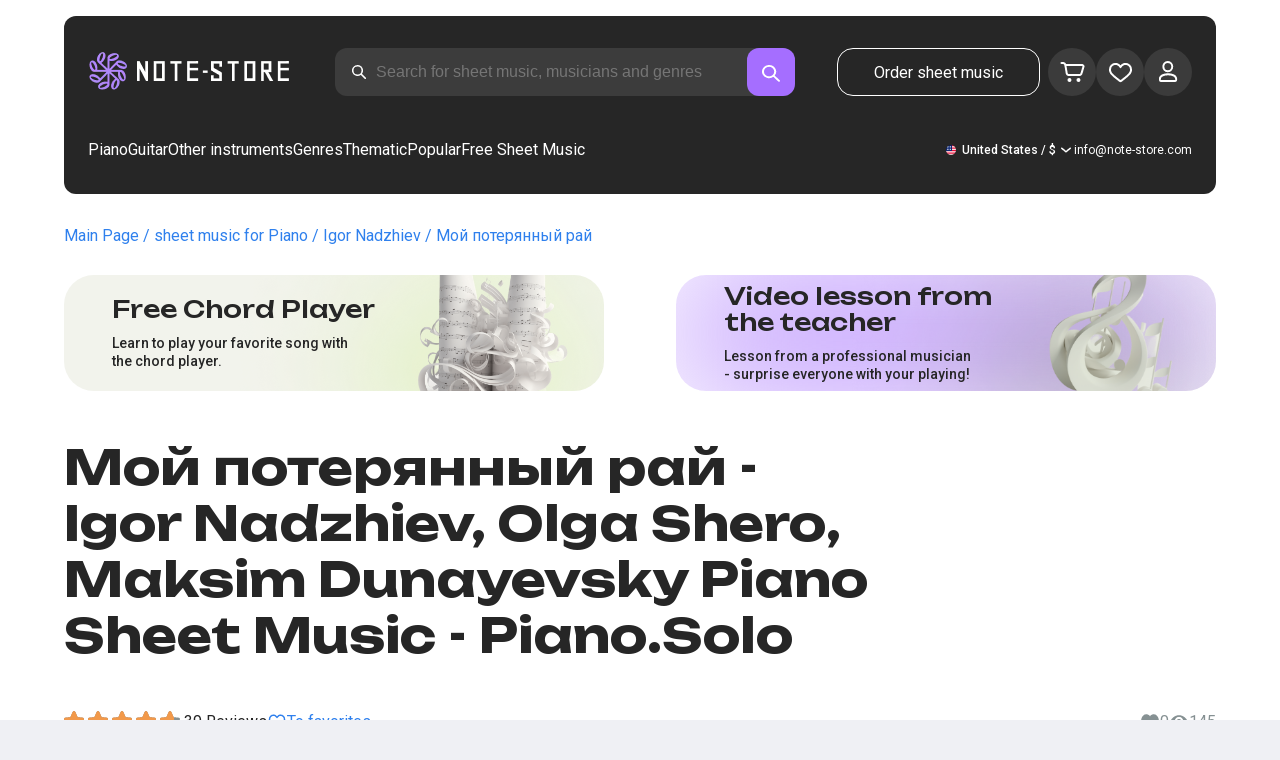

--- FILE ---
content_type: text/html; charset=utf-8
request_url: https://note-store.com/notes/maksim-dunaevskiy/moy-poteryannyy-ray/piano-solo/
body_size: 40012
content:
<!DOCTYPE html><html lang="en" prefix="og: http://ogp.me/ns#"><head><meta charSet="utf-8"/><meta name="viewport" content="width=device-width, initial-scale=1"/><link rel="preload" as="image" imageSrcSet="/_next/image/?url=%2F_next%2Fstatic%2Fmedia%2Flogo.c4b24e36.png&amp;w=256&amp;q=75 1x, /_next/image/?url=%2F_next%2Fstatic%2Fmedia%2Flogo.c4b24e36.png&amp;w=640&amp;q=75 2x" fetchPriority="high"/><link rel="stylesheet" href="/_next/static/css/087f83ec98ebf895.css" data-precedence="next"/><link rel="stylesheet" href="/_next/static/css/c154efa23b2cf12f.css" data-precedence="next"/><link rel="stylesheet" href="/_next/static/css/0b5fd78d9f433e7f.css" data-precedence="next"/><link rel="stylesheet" href="/_next/static/css/64eb758c0c4bc0e6.css" data-precedence="next"/><link rel="stylesheet" href="/_next/static/css/72af30f6c8bfc58f.css" data-precedence="next"/><link rel="stylesheet" href="/_next/static/css/4eda288013bfb479.css" data-precedence="next"/><link rel="stylesheet" href="/_next/static/css/2921da38a20c95b0.css" data-precedence="next"/><link rel="stylesheet" href="/_next/static/css/0e077d84c283da68.css" data-precedence="next"/><link rel="stylesheet" href="/_next/static/css/2293e73dc04b184f.css" data-precedence="next"/><link rel="stylesheet" href="/_next/static/css/5afe35dd353c8357.css" data-precedence="next"/><link rel="stylesheet" href="/_next/static/css/27c036cd69f221d2.css" data-precedence="next"/><link rel="stylesheet" href="/_next/static/css/ad78174ed282fcac.css" data-precedence="next"/><link rel="stylesheet" href="/_next/static/css/8baf5c9a5c82302a.css" data-precedence="next"/><link rel="stylesheet" href="/_next/static/css/3602bd67cb97f417.css" data-precedence="next"/><link rel="preload" as="script" fetchPriority="low" href="/_next/static/chunks/webpack-4cb70456906d7286.js"/><script src="/_next/static/chunks/fd9d1056-90af78d0333bcd71.js" async=""></script><script src="/_next/static/chunks/7023-82ae02963228c0fc.js" async=""></script><script src="/_next/static/chunks/main-app-0f1db020a9f6d170.js" async=""></script><script src="/_next/static/chunks/3553-c21275d24910e8a0.js" async=""></script><script src="/_next/static/chunks/7492-3d8f6cd682c25b6d.js" async=""></script><script src="/_next/static/chunks/1221-f6755b2654a8b5a6.js" async=""></script><script src="/_next/static/chunks/2189-e1712c7f59149102.js" async=""></script><script src="/_next/static/chunks/app/global-error-444e523c1a03db7f.js" async=""></script><script src="/_next/static/chunks/9343-1aaf1b933d593fc0.js" async=""></script><script src="/_next/static/chunks/2286-5d5c626269d95ef4.js" async=""></script><script src="/_next/static/chunks/3153-e43a8004825745a4.js" async=""></script><script src="/_next/static/chunks/4071-4f93b7f44251ec0d.js" async=""></script><script src="/_next/static/chunks/4584-8e3ac8e2692e0cf6.js" async=""></script><script src="/_next/static/chunks/3293-994257ca6a29a576.js" async=""></script><script src="/_next/static/chunks/2102-a33aa070730217d1.js" async=""></script><script src="/_next/static/chunks/2417-dba6c43147b499a5.js" async=""></script><script src="/_next/static/chunks/1088-cc24574a80a6edf6.js" async=""></script><script src="/_next/static/chunks/app/(site)/notes/%5B...params%5D/page-d1b4308658c7aa7c.js" async=""></script><script src="/_next/static/chunks/5223-f2b1186a44902908.js" async=""></script><script src="/_next/static/chunks/1259-5efd85cffc08a80e.js" async=""></script><script src="/_next/static/chunks/app/layout-95bd0063cf4b28aa.js" async=""></script><script src="/_next/static/chunks/app/error-93c50744908b8c4d.js" async=""></script><script src="/_next/static/chunks/6537-d3e0aa6e0077dd47.js" async=""></script><script src="/_next/static/chunks/app/(site)/notes/%5B...params%5D/layout-97f06e14e3eba9f7.js" async=""></script><script src="/_next/static/chunks/4008-dcdb8200595d1dad.js" async=""></script><script src="/_next/static/chunks/app/(site)/page-6566fedd462b391f.js" async=""></script><link rel="apple-touch-icon" sizes="180x180" href="/favicon/apple-touch-icon.png"/><link rel="icon" type="image/png" sizes="32x32" href="/favicon/favicon-32x32.png"/><link rel="icon" type="image/png" sizes="16x16" href="/favicon/favicon-16x16.png"/><meta name="msapplication-TileColor" content="#da532c"/><meta name="theme-color" content="#ffffff"/><meta name="theme-color" content="#ffffff"/><meta name="google-site-verification" content="QIhIve6WR1FdnOsQORMrDaJwoM0yCSdCvc_MbxsjKLc"/><link rel="alternate" hrefLang="en" href="https://note-store.com/notes/maksim-dunaevskiy/moy-poteryannyy-ray/piano-solo/"/><link rel="alternate" hrefLang="ru" href="https://note-store.ru/notes/maksim-dunaevskiy/moy-poteryannyy-ray/piano-solo/"/><link rel="alternate" hrefLang="es" href="https://note-store.es/notes/maksim-dunaevskiy/moy-poteryannyy-ray/piano-solo/"/><link rel="alternate" hrefLang="de" href="https://note-store.de/notes/maksim-dunaevskiy/moy-poteryannyy-ray/piano-solo/"/><link rel="alternate" hrefLang="x-default" href="https://note-store.com/notes/maksim-dunaevskiy/moy-poteryannyy-ray/piano-solo/"/><title>Мой потерянный рай - Igor Nadzhiev, Olga Shero, Maksim Dunayevsky Piano Solo Sheet Music at Note-Store.com | Piano.Solo SKU PSO0081608</title><meta name="description" content="&quot; 🎼 Igor Nadzhiev, Olga Shero, Maksim Dunayevsky - Мой потерянный рай: Download piano solo sheet music at Note-Store.com (Piano.Solo SKU PSO0081608). ✅ All sheet music arrangements of the song are professionally created and available in PDF and MIDI formats, with a free sample fragment for download. 🎶"/><meta name="keywords" content="Piano sheet music, piano scores, musical scores, download sheet music, modern sheet music, sheet music collections, arrangements, free sheet music, songs sheet music, notestore, classical notes"/><link rel="canonical" href="https://note-store.com/notes/maksim-dunaevskiy/moy-poteryannyy-ray/piano-solo/"/><meta property="og:title" content="Мой потерянный рай - Igor Nadzhiev, Olga Shero, Maksim Dunayevsky Piano Solo Sheet Music at Note-Store.com | Piano.Solo SKU PSO0081608"/><meta property="og:description" content="&quot; 🎼 Igor Nadzhiev, Olga Shero, Maksim Dunayevsky - Мой потерянный рай: Download piano solo sheet music at Note-Store.com (Piano.Solo SKU PSO0081608). ✅ All sheet music arrangements of the song are professionally created and available in PDF and MIDI formats, with a free sample fragment for download. 🎶"/><meta property="og:site_name" content="Easy sheet music for piano - Download notes PDF,MIDI at Note-store.com"/><meta property="og:type" content="website"/><meta name="twitter:card" content="summary"/><meta name="twitter:title" content="Мой потерянный рай - Igor Nadzhiev, Olga Shero, Maksim Dunayevsky Piano Solo Sheet Music at Note-Store.com | Piano.Solo SKU PSO0081608"/><meta name="twitter:description" content="&quot; 🎼 Igor Nadzhiev, Olga Shero, Maksim Dunayevsky - Мой потерянный рай: Download piano solo sheet music at Note-Store.com (Piano.Solo SKU PSO0081608). ✅ All sheet music arrangements of the song are professionally created and available in PDF and MIDI formats, with a free sample fragment for download. 🎶"/><link rel="icon" href="/favicon.ico" type="image/x-icon" sizes="48x48"/><meta name="next-size-adjust"/><script>
                  (function(m,e,t,r,i,k,a){m[i]=m[i]||function(){(m[i].a=m[i].a||[]).push(arguments)};
                  m[i].l=1*new Date();
                  for (var j = 0; j < document.scripts.length; j++) {if (document.scripts[j].src === r) { return; }}
                  k=e.createElement(t),a=e.getElementsByTagName(t)[0],k.async=1,k.src=r,a.parentNode.insertBefore(k,a)})
                  (window, document, "script", "https://mc.yandex.ru/metrika/tag.js", "ym");

                  ym(Number(50447332), "init", {
                        clickmap:true,
                        trackLinks:true,
                        accurateTrackBounce:true,
                        webvisor:true,
                        trackHash:true,
                        ecommerce:"dataLayer"
                  });
        </script><script>window.dataLayer = window.dataLayer || [];</script><noscript><div><img alt="" loading="lazy" width="1" height="1" decoding="async" data-nimg="1" style="color:transparent;position:absolute;left:-9999px" srcSet="/_next/image/?url=https%3A%2F%2Fmc.yandex.ru%2Fwatch%2F50447332&amp;w=16&amp;q=75 1x" src="/_next/image/?url=https%3A%2F%2Fmc.yandex.ru%2Fwatch%2F50447332&amp;w=16&amp;q=75"/></div></noscript><script src="/_next/static/chunks/polyfills-78c92fac7aa8fdd8.js" noModule=""></script></head><body class="__className_1d6dd8"><div class="layout_page__ArCl3"><header class="header_container__VpZCX header_white__DBcHk"><div class="header_header__h8sLF"><div class="header_row__9A0Xk"><a class="logo_logo__XbIoq" href="/"><img alt="Notes Store" fetchPriority="high" width="204" height="46" decoding="async" data-nimg="1" class="logo_logoImg__SXARP" style="color:transparent" srcSet="/_next/image/?url=%2F_next%2Fstatic%2Fmedia%2Flogo.c4b24e36.png&amp;w=256&amp;q=75 1x, /_next/image/?url=%2F_next%2Fstatic%2Fmedia%2Flogo.c4b24e36.png&amp;w=640&amp;q=75 2x" src="/_next/image/?url=%2F_next%2Fstatic%2Fmedia%2Flogo.c4b24e36.png&amp;w=640&amp;q=75"/></a><div class="search-form_searchInputWrapper__9AHX9"><input class="search-form_searchInput__87S_O" placeholder="Search for sheet music, musicians and genres" value=""/><a class="search-form_searchButton__Z9M1R" href="/search/?q="><span class="search-form_searchButtonImg__Z9aom" title="search"></span></a><div class="search-form_loaderWrap__xlXPz"></div></div><div class="nav-buttons_navButtons__TNIc1 nav-buttons_desktopOnly__O0J1j"><div class="nav-buttons_menuActionButtons__FFmBt"><a class="button_button__zA6qM nav-buttons_btnMenu__QwHjc nav-buttons_desktopOnly__O0J1j" href="/note_orders/">Order sheet music</a><div class="nav-buttons_menuAction__WQ7iq"><a href="/personal/cart/"><div class="nav-buttons_shoppingCartImg__gyKAs"></div></a></div><div class="nav-buttons_menuAction__WQ7iq"><a href="/favorites/"><div class="nav-buttons_likeImg__VYwdZ"></div></a></div><div><button type="button" class="menu-action_menuAction__2SZox"><img alt="icon" loading="lazy" width="29" height="28" decoding="async" data-nimg="1" class="menu-action_Img__up9JI" style="color:transparent" srcSet="/_next/image/?url=%2F_next%2Fstatic%2Fmedia%2Fuser.996fc731.svg&amp;w=32&amp;q=75 1x, /_next/image/?url=%2F_next%2Fstatic%2Fmedia%2Fuser.996fc731.svg&amp;w=64&amp;q=75 2x" src="/_next/image/?url=%2F_next%2Fstatic%2Fmedia%2Fuser.996fc731.svg&amp;w=64&amp;q=75"/></button></div></div></div><button class="search-button_searchButton__4TLhD" type="button" aria-label="search"><span class="search-button_searchButtonImg__joVcX" title="search"></span></button><div class="header_burgerMenu__e_0ai"></div><!--$!--><template data-dgst="BAILOUT_TO_CLIENT_SIDE_RENDERING"></template><!--/$--></div><div class="header_row__9A0Xk header_desktopOnly__b8egT"><div class="navigation_navigation__B9Kqk"><div class="menu-item_item__5__7E"><a class="menu-item_navigationLink__XqmhI" href="/category/instruments-is-piano/apply/">Piano</a></div><div class="menu-item_item__5__7E"><a class="menu-item_navigationLink__XqmhI" href="/category/instruments-is-guitar/apply/">Guitar</a></div><div class="menu-item_item__5__7E"><a class="menu-item_navigationLink__XqmhI" href="#">Other instruments</a></div><div class="menu-item_item__5__7E"><a class="menu-item_navigationLink__XqmhI" href="#">Genres</a></div><div class="menu-item_item__5__7E"><a class="menu-item_navigationLink__XqmhI" href="/popular/">Thematic</a></div><div class="menu-item_item__5__7E"><a class="menu-item_navigationLink__XqmhI" href="/notes/all_popular/">Popular</a></div><div class="menu-item_item__5__7E"><a class="menu-item_navigationLink__XqmhI" href="/notes/all_free/">Free Sheet Music</a></div><div></div><div class="submenu-level-1_submenu__FZ687"><div class="submenu-level-1_isTabletHeader__JxuKe"><div class="submenu-header_closeMenuIcon__RgWII"></div><div class="button-back_buttonBack__RSnx4"><p class="typography_p4__36ZVZ">Back</p></div><span class="submenu-header_subTitle__SZL74"></span></div><div class="submenu-level-1_submenuContent__fTgyF"><a class="submenu-level-1_subTitle__NVyXq" href="#">#</a><div class="submenu-level-1_submenuRow__uU9NJ"><div class="submenu-level-1_submenuColumn__DZRjb submenu-level-1_submenuColumn_1__N3Gfu"><div class="submenu-level-1_submenuList__tEn0k submenu-level-1_maxHeight__AM_fe"></div></div></div></div></div></div><div class="header_settings__jbktM"><div class="toggle-lang-and-currency_backdrop__NfxbB"></div><div class="toggle-lang-and-currency_container__UoLCB"><div class="toggle-lang-and-currency_placeholder__5Rguk toggle-lang-and-currency_en__bp9YC"><span class="typography_int4__mKG3L">United States / $</span></div><div class="toggle-lang-and-currency_wrapper__th5pL"><div class="toggle-lang-and-currency_close__b0ZgH"></div><div class="toggle-lang-and-currency_mg__XlDDn"><span class="select-blade_title__RBNr2">Language</span><div><a hrefLang="en" class="toggle-lang-and-currency_selectItem__6awAq toggle-lang-and-currency_en__bp9YC toggle-lang-and-currency_active__ylnhM" href="https://note-store.com/"><span class="typography_int4__mKG3L">United States</span></a><a hrefLang="de" class="toggle-lang-and-currency_selectItem__6awAq toggle-lang-and-currency_de__Tbo84" href="https://note-store.de/"><span class="typography_int4__mKG3L">Deutsch</span></a><a hrefLang="es" class="toggle-lang-and-currency_selectItem__6awAq toggle-lang-and-currency_es__EXROg" href="https://note-store.es/"><span class="typography_int4__mKG3L">El español</span></a></div></div><div class=""><span class="select-blade_title__RBNr2">Currency</span><div><div class="toggle-lang-and-currency_selectItem__6awAq toggle-lang-and-currency_eur__FDIUh"><span class="typography_int4__mKG3L">Euro</span></div><div class="toggle-lang-and-currency_selectItem__6awAq toggle-lang-and-currency_gbp__WQW_g"><span class="typography_int4__mKG3L">Pound Sterling</span></div><div class="toggle-lang-and-currency_selectItem__6awAq toggle-lang-and-currency_usd__EupRx toggle-lang-and-currency_active__ylnhM"><span class="typography_int4__mKG3L">U.S. Dollar</span></div></div></div></div></div><div class="header_contact__blkaj"><a href="mailto:info@note-store.com">info@note-store.com</a></div></div></div></div></header><main class="layout_content__4pby2"><div class="page_page__R_0X0"><div class="breadcrumbs_breadcrumbs__7LaVk notes-card-content_breadcrumbs__o5iL1" style="background-color:white"><div class="breadcrumbs_pageHistory__CuWtH" itemProp="http://schema.org/breadcrumb" itemScope="" itemType="http://schema.org/BreadcrumbList"><span itemScope="" itemProp="itemListElement" itemType="http://schema.org/ListItem"><a class="breadcrumbs_link__3LJHN" itemProp="item" href="/"><span itemProp="name">Main Page</span><meta itemProp="position" content="1"/></a></span><span itemScope="" itemProp="itemListElement" itemType="http://schema.org/ListItem"><a class="breadcrumbs_link__3LJHN" itemProp="item" href="/category/instruments-is-piano/apply/"><span itemProp="name">sheet music for Piano</span><meta itemProp="position" content="2"/></a></span><span itemScope="" itemProp="itemListElement" itemType="http://schema.org/ListItem"><a class="breadcrumbs_link__3LJHN" itemProp="item" href="/musicians/igor-nadzhiev/"><span itemProp="name">Igor Nadzhiev</span><meta itemProp="position" content="3"/></a></span><span itemScope="" itemProp="itemListElement" itemType="http://schema.org/ListItem"><span itemProp="name">Мой потерянный рай</span><meta itemProp="position" content="4"/><meta itemProp="item" content="https://note-store.com/notes/maksim-dunaevskiy/moy-poteryannyy-ray/piano-solo/"/></span></div></div><div class="notes-card-content_wrapper__S8g5y"><div class="notes-card-content_container___pjw0"><div class="notes-card-content_notesCard__CGRFh"><div class="notes-card-content_mobileOnly__bAS5Z"><div class="notes-card-content_counters__NWCuU notes-card-content_countersMobile__8Q0VK"><span class="notes-card-content_likesCounter__aMxpl">0</span><span class="notes-card-content_viewsCounter__sih_r">145</span></div></div><div class="notes-card-content_banners__IkWt1"><div><a href="#ai-player" class="player_wrap__8MKV1"><span class="__className_1aa2e1 player_title__4qdUF">Free Chord Player</span><span class="player_text__vubXM">Learn to play your favorite song with the chord player.</span></a></div><div><a href="#video-lessons" class="video-lesson_wrap__Gns3G"><span class="__className_1aa2e1 video-lesson_title__esqTh">Video lesson from the teacher</span><span class="video-lesson_text__Ec62t">Lesson from a professional musician - surprise everyone with your playing!</span></a></div></div><div class="notes-card-content_h1__ygFuh"><h1 class="__className_1aa2e1 typography_h1__Smf_o notes-card-content_title__LsdGT">Мой потерянный рай - Igor Nadzhiev, Olga Shero, Maksim Dunayevsky Piano Sheet Music - Piano.Solo</h1></div><div><div class="notes-card-content_header__6qcgR"><div class="notes-card-content_cardActions__QqdlY"><div role="presentation" class="rating_rating__bMy99"><span class="rating_headerStar__HLO1m"></span><span class="rating_headerActive__2IPoJ" style="width:91.99999999999999%"></span></div><span>39 
        Reviews</span><div class="notes-card-content_actionsGroup__IhLRO"><div class="notes-card-content_favourites__xACaA"><span class="notes-card-content_favouritesText__FDYM_">To favorites</span></div></div></div><div class="notes-card-content_cardInfo__jlWNx"><div class="notes-card-content_counters__NWCuU notes-card-content_desktopAndTabletOnly___SRxd"><span class="notes-card-content_likesCounter__aMxpl">0</span><span class="notes-card-content_viewsCounter__sih_r">145</span></div></div></div></div><div class="notes-card-content_cardBody__oveM_"><div class="notes-card-content_cardPreview__8QHgf"><img alt="Мой потерянный рай - Igor Nadzhiev, Olga Shero, Maksim Dunayevsky Piano Sheet Music - Piano.Solo" loading="lazy" width="595" height="842" decoding="async" data-nimg="1" class="notes-card-content_cardPreviewImg__ZK36G" style="color:transparent" srcSet="/_next/image/?url=https%3A%2F%2Fnote-store.com%2Fupload%2Fpdflic%2F817%2F81608_s1.png&amp;w=640&amp;q=75 1x, /_next/image/?url=https%3A%2F%2Fnote-store.com%2Fupload%2Fpdflic%2F817%2F81608_s1.png&amp;w=1200&amp;q=75 2x" src="/_next/image/?url=https%3A%2F%2Fnote-store.com%2Fupload%2Fpdflic%2F817%2F81608_s1.png&amp;w=1200&amp;q=75"/></div><div class="notes-card-content_description__TcwT8"><div class="notes-card-content_order___D3up"><div class="notes-card-content_orderTitle__BZuJR">Available formats</div><span class="notes-card-content_orderDesc__4nDeT">Choose the formats you would like to purchase sheet music in. We will send you the paid sheet music to the e-mail specified when placing the order</span><div class="notes-card-content_formats__mB6T0"><div class="notes-card-content_formatBlock__ZCKMU"><div class="notes-card-content_formRadio__oeM35"><input id="radio-1" type="radio" name="price" checked="" value="25"/><label for="radio-1">.pdf, .midi</label></div><span class="notes-card-content_formatPrice__k5Sbt">$25</span></div><div class="notes-card-content_formatBlock__ZCKMU"><div class="notes-card-content_formRadio__oeM35"><input id="radio-2" type="radio" name="price" value="16.6"/><label for="radio-2">.pdf</label></div><span class="notes-card-content_formatPrice__k5Sbt">$16.60</span></div></div><button class="button_button__zA6qM button_l__OuKpR button_black__1V_UY" type="button">Buy</button><div class="notes-card-content_orderInfo__I9C_w"><div class="notes-card-content_infoBlock__MmV1L"><div class="notes-card-content_guarantees__MZgD2">100% refund guarantee</div><div class="notes-card-content_pdfIncluded__PE_oB">The price includes the printed PDF</div></div><span class="notes-card-content_payments__R1U9C notes-card-content_paymentsCom__X3P0Z"></span></div></div><div><div class="notes-card-content_char__qmPVz"><span class="notes-card-content_charTitle__15Hy4">Musician:</span><a class="notes-card-content_charContent__Yw30R notes-card-content_musiciansTitle__aOcAs" href="/musicians/igor-nadzhiev/">Igor Nadzhiev</a>, <a class="notes-card-content_charContent__Yw30R notes-card-content_musiciansTitle__aOcAs" href="/musicians/olga-shero/">Olga Shero</a>, <a class="notes-card-content_charContent__Yw30R notes-card-content_musiciansTitle__aOcAs" href="/musicians/maksim-dunaevskiy/">Maksim Dunayevsky</a></div><div class="notes-card-content_char__qmPVz"><span class="notes-card-content_charTitle__15Hy4">Genre:</span><a class="notes-card-content_charContent__Yw30R" href="/category/genre-is-pop/apply/">Pop</a></div><div class="notes-card-content_char__qmPVz"><span class="notes-card-content_charTitle__15Hy4">Item number:</span><span class="notes-card-content_charContent__Yw30R notes-card-content_still__9I1Am">PSO0081608</span></div><div class="notes-card-content_char__qmPVz"><span class="notes-card-content_charTitle__15Hy4">Arrangement:</span><a class="notes-card-content_charContent__Yw30R" href="/category/arrangement-is-piano-solo/apply/">Piano.Solo</a></div><div class="notes-card-content_char__qmPVz"><span class="notes-card-content_charTitle__15Hy4">Instruments:</span><a class="notes-card-content_charContent__Yw30R" href="/category/instruments-is-piano/apply/">Piano</a></div><div class="notes-card-content_char__qmPVz"><span class="notes-card-content_charTitle__15Hy4">Other arrangements of this piece</span><span class="notes-card-content_charContent__Yw30R">Watch more 4 
                        scores</span></div></div></div></div></div></div><div class="video-lesson_wrap__sJftR"><div class="video-lesson_anchor__Cx1EQ" id="video-lessons"></div><div class="video-lesson_block__E5lpj"><div class="video-lesson_main__dMjL_"><span class="__className_1aa2e1 video-lesson_title__2ikyB">Video tutorial from a professional</span><span class="video-lesson_text__EScmq">Video breakdown of how to play<!-- --> <!-- -->piano Igor Nadzhiev, Olga Shero, Maksim Dunayevsky - Мой потерянный рай<!-- --> <!-- -->recommendations and explanations from a professional musician.</span></div><div class="video-lesson_actionBlock__eM1Md"><div class="video-lesson_action__rnhPK"><span class="video-lesson_dscr__U3f6E">The video is not ready yet.<br/>
Leave a request - this will help speed up the process</span><button class="button_button__zA6qM button_m__sGJRw button_green__ExXpS video-lesson_btn__m7nA0" type="button">Leave a request</button></div></div></div></div><div></div><div class="description_description__Bbp3S"><div class="description_tabsWrap__MQsNI"><div class="description_tabs__VaLcD"><div class="description_tab__Q2uqE description_active__Em2PZ">Description and characteristics</div><div class="description_tab__Q2uqE">We recommend</div><div class="description_tab__Q2uqE">Questions</div><div class="description_tab__Q2uqE">Customer Reviews</div></div></div><div class="description_charsContent__AysR9"><div class="description_column__uZTK4 description_left__SHzdA"><h3 class="typography_h3__JjbIf description_charsTitle__1az9v">Description of the sheet music for Igor Nadzhiev, Olga Shero, Maksim Dunayevsky - Мой потерянный рай arranged by Piano.Solo</h3><p class="typography_p1__A6E4r description_charsDesc__X0tzK">The piano sheet music for the melody Мой потерянный рай, performed by Igor Nadzhiev, Olga Shero, Maksim Dunayevsky, is currently in Piano.Solo arrangement. This Pop-genre track was created by expert musicians, ensuring the premium quality of musical notation.<br/><br/>
These single-piano music sheets are ideal for pianists with some practice at the keyboard. The score is obtainable for only $25 and can be downloaded as PDF and MIDI formats.
Are you wanting music scores that is at once excellent but also simple to play? These arrangements deliver the ideal blend of learning, fun and artistic entertainment.<br/><br/>
Although this piano composition is not free, it is a significant acquisition for anyone pursuing a sophisticated and lovely musical experience rendition. Additionally, the notation includes harmonic progressions, adding flexibility to your performance.<br/><br/>
For beginners, there are plenty of guides like complimentary arrangements to help you get started. However, for a authentic highlight at the musical stage, we highly recommend this PDF sheet music, which makes playing tracks on the keyboard a pleasure.<br/><br/>
Get the piano score for this unique composition now.</p><h3 class="typography_h3__JjbIf description_charsTitle__1az9v">More about sheet music Igor Nadzhiev, Olga Shero, Maksim Dunayevsky Мой потерянный рай</h3><div><div class="description_descBlock__6VrrZ"><div class="description_row__hbCk_"><div class="description_wrapTitle__bhHM4"><p class="typography_p1__A6E4r description_rowTitle__CXxSI">Title</p><div class="description_divider__tZG80"></div></div><p class="typography_p1__A6E4r description_tableContent__o93vn">Мой потерянный рай</p></div><div class="description_row__hbCk_"><div class="description_wrapTitle__bhHM4"><p class="typography_p1__A6E4r description_rowTitle__CXxSI">Musician</p><div class="description_divider__tZG80"></div></div><p class="typography_p1__A6E4r description_tableContent__o93vn">Igor Nadzhiev, Olga Shero, Maksim Dunayevsky</p></div><div class="description_row__hbCk_"><div class="description_wrapTitle__bhHM4"><p class="typography_p1__A6E4r description_rowTitle__CXxSI">Genre</p><div class="description_divider__tZG80"></div></div><p class="typography_p1__A6E4r description_tableContent__o93vn">Pop</p></div><div class="description_row__hbCk_"><div class="description_wrapTitle__bhHM4"><p class="typography_p1__A6E4r description_rowTitle__CXxSI">Year</p><div class="description_divider__tZG80"></div></div><p class="typography_p1__A6E4r description_tableContent__o93vn">1997</p></div></div><div class="description_descBlock__6VrrZ"><div><div class="description_row__hbCk_"><div class="description_wrapTitle__bhHM4"><p class="typography_p1__A6E4r description_rowTitle__CXxSI">Licensed</p><div class="description_divider__tZG80"></div></div><p class="typography_p1__A6E4r description_tableContent__o93vn">ООО &quot;Pervoe musicalnoe isdatelstvo&quot; and ООО «С.Б.А. МЬЮЗИК ПАБЛИШИНГ»</p></div><div class="description_row__hbCk_"><div class="description_wrapTitle__bhHM4"><p class="typography_p1__A6E4r description_rowTitle__CXxSI">Author</p><div class="description_divider__tZG80"></div></div><p class="typography_p1__A6E4r description_tableContent__o93vn">Дунаевский М.И.;Резник И.Р.</p></div></div></div><div class="description_descBlock__6VrrZ"><div><div class="description_row__hbCk_"><div class="description_wrapTitle__bhHM4"><p class="typography_p1__A6E4r description_rowTitle__CXxSI">For musical instruments</p><div class="description_divider__tZG80"></div></div><p class="typography_p1__A6E4r description_tableContent__o93vn">Piano</p></div><div class="description_row__hbCk_"><div class="description_wrapTitle__bhHM4"><p class="typography_p1__A6E4r description_rowTitle__CXxSI">Type of arrangement</p><div class="description_divider__tZG80"></div></div><p class="typography_p1__A6E4r description_tableContent__o93vn">Piano.Solo</p></div></div></div><div class="description_descBlock__6VrrZ"><div><div class="description_row__hbCk_"><div class="description_wrapTitle__bhHM4"><p class="typography_p1__A6E4r description_rowTitle__CXxSI">Item number</p><div class="description_divider__tZG80"></div></div><p class="typography_p1__A6E4r description_tableContent__o93vn">PSO0081608</p></div><div class="description_row__hbCk_"><div class="description_wrapTitle__bhHM4"><p class="typography_p1__A6E4r description_rowTitle__CXxSI">Price</p><div class="description_divider__tZG80"></div></div><p class="typography_p1__A6E4r description_tableContent__o93vn"><span class="description_tableContentText__vUwo2">$16.60, $25</span></p></div><div class="description_row__hbCk_"><div class="description_wrapTitle__bhHM4"><p class="typography_p1__A6E4r description_rowTitle__CXxSI">Download formats</p><div class="description_divider__tZG80"></div></div><p class="typography_p1__A6E4r description_tableContent__o93vn"><span class="description_tableContentText__vUwo2">PDF, MIDI</span></p></div></div></div><div class="description_descBlock__6VrrZ"><div><div class="description_row__hbCk_"><div class="description_wrapTitle__bhHM4"><p class="typography_p1__A6E4r description_rowTitle__CXxSI">User rating</p><div class="description_divider__tZG80"></div></div><p class="typography_p1__A6E4r description_tableContent__o93vn"><span class="description_tableContentText__vUwo2">4.6 out of 5. Total 39
                        feedback</span></p></div></div></div></div></div><div class="description_column__uZTK4"><div class="description_adds__euvNY"><div class="description_titleMusic__DebQW"><p class="typography_p3__5eAej description_addsTitle__GWi82">OTHER WORKS IGOR NADZHIEV, OLGA SHERO, MAKSIM DUNAYEVSKY</p></div><div class="description_addsLinks__UBW6x"><a href="/notes/maksim-dunaevskiy/nasha-chest-iz-k-f-mushketyery-dvadtsat-let-spustya/piano-vocal/">Igor Nadzhiev - Наша честь (из к/ф &#x27;Мушкетёры двадцать лет спустя&#x27;)  - Piano&amp;Vocal</a><a href="/notes/maksim-dunaevskiy/nasha-chest-iz-k-f-mushketyery-dvadtsat-let-spustya/piano-easy/">Igor Nadzhiev - Наша честь (из к/ф &#x27;Мушкетёры двадцать лет спустя&#x27;)  - Piano.Easy</a><a href="/notes/maksim-dunaevskiy/nasha-chest-iz-k-f-mushketyery-dvadtsat-let-spustya/piano-solo/">Igor Nadzhiev - Наша честь (из к/ф &#x27;Мушкетёры двадцать лет спустя&#x27;)  - Piano.Solo</a><a href="/notes/igor-nadzhiev/belye-nochi-2/piano-solo/">Igor Nadzhiev - Белые ночи  - Piano.Solo</a><a href="/notes/maksim-dunaevskiy/akh-koroli-iz-k-f-tayna-korolevy-anny-ili-mushketyery-30-let-spustya-/guitar-tab/">Igor Nadzhiev - Ах, короли (Из к/ф &#x27;Тайна королевы Анны, или Мушкетёры 30 лет спустя&#x27;)  - Guitar.Tabs</a><a href="/notes/maksim-dunaevskiy/mertvyy-sezon/piano-vocal/">Igor Nadzhiev - Мертвый сезон  - Piano&amp;Vocal</a><a href="/notes/igor-nadzhiev/belye-nochi-2/piano-easy/">Igor Nadzhiev - Белые ночи  - Piano.Easy</a><a href="/notes/igor-nadzhiev/belye-nochi-2/piano-vocal/">Igor Nadzhiev - Белые ночи  - Piano&amp;Vocal</a><a href="/notes/igor-nadzhiev/belye-nochi-2/guitar-tab-easy/">Igor Nadzhiev - Белые ночи  - Guitar.Tab.Easy</a><a href="/notes/igor-nadzhiev/belye-nochi-2/guitar-tab/">Igor Nadzhiev - Белые ночи  - Guitar.Tabs</a></div></div></div></div></div><div class="other-arrangements_container__BNiRM"><h2 class="__className_1aa2e1 typography_h2__lkSAl other-arrangements_h2__kVjuO">Other arrangements for the song Igor Nadzhiev, Olga Shero, Maksim Dunayevsky - Мой потерянный рай for download</h2><div class="other-arrangements_fileName__bEQex">Igor Nadzhiev, Olga Shero, Maksim Dunayevsky - Мой потерянный рай</div><div class="other-arrangements_tabsContainerWrap__LwAQC"><div class="other-arrangements_tabsContainer__uVucL"><button type="button" class="tab_tab__QJYxN tab_filled__r3w5R"><span class="typography_int1__Dztkf">All</span><span class="typography_int1__Dztkf tab_amount__D0Jop">5</span></button><button type="button" class="tab_tab__QJYxN tab_transparent__iaeYn"><span class="typography_int1__Dztkf">Piano</span><span class="typography_int1__Dztkf tab_amount__D0Jop">2</span></button><button type="button" class="tab_tab__QJYxN tab_transparent__iaeYn"><span class="typography_int1__Dztkf">Vocal</span><span class="typography_int1__Dztkf tab_amount__D0Jop">1</span></button><button type="button" class="tab_tab__QJYxN tab_transparent__iaeYn"><span class="typography_int1__Dztkf">Guitar</span><span class="typography_int1__Dztkf tab_amount__D0Jop">2</span></button></div></div><div class="other-arrangements_cardsSlider__f0ilR"><div class="other-arrangements_sliderWrap__i4hJL"><div class="grid-note_card__qqYvX other-arrangements_card__oY0Yf"><div class="grid-note_bgHeader__mgq9a"><div class="grid-note_topBlock__4Py8C"><div><div class="complexity_status__BpmwF complexity_beginner__4J1c5">Beginner</div></div><div><span class="grid-note_favourites__CdqaK"></span></div></div><a class="preview_link__QBpos grid-note_previewWrap__oAq_a" href="/notes/maksim-dunaevskiy/moy-poteryannyy-ray/piano-easy/"><div class="preview_wrap__vnFZO grid-note_previewWrap__oAq_a"><img alt="undefined Igor Nadzhiev, Olga Shero, Maksim Dunayevsky - Мой потерянный рай" loading="lazy" width="181" height="256" decoding="async" data-nimg="1" style="color:transparent" srcSet="/_next/image/?url=https%3A%2F%2Fnote-store.com%2Fupload%2Fresize_cache%2Fnotes%2F256_362%2Fupload%2Fpdflic%2F817%2F81607_s1.png&amp;w=256&amp;q=100 1x, /_next/image/?url=https%3A%2F%2Fnote-store.com%2Fupload%2Fresize_cache%2Fnotes%2F256_362%2Fupload%2Fpdflic%2F817%2F81607_s1.png&amp;w=384&amp;q=100 2x" src="/_next/image/?url=https%3A%2F%2Fnote-store.com%2Fupload%2Fresize_cache%2Fnotes%2F256_362%2Fupload%2Fpdflic%2F817%2F81607_s1.png&amp;w=384&amp;q=100"/></div></a></div><div class="grid-note_info__x_2yd"><span class="typography_int4__mKG3L grid-note_rating__Hlr63"><span class="grid-note_star__OeXDx"></span>4.5 (55)</span><div class="grid-note_counters__ae_6H"><span class="typography_int4__mKG3L grid-note_likesCounter__mncyq">0</span><span class="typography_int4__mKG3L grid-note_viewsCounter__09Qf7">148</span></div></div><div class="grid-note_titleBlock__y0bIQ"><a href="/notes/maksim-dunaevskiy/moy-poteryannyy-ray/piano-easy/"><span class="typography_int3__zHgvj grid-note_author__ZRZm0">Igor Nadzhiev, Olga Shero, Maksim Dunayevsky</span><div class="grid-note_songTitle__YUNQD">Мой потерянный рай</div></a></div><div class="instruments_instruments__VKPA4"><span>Piano.Easy</span></div></div><div class="grid-note_card__qqYvX other-arrangements_card__oY0Yf"><div class="grid-note_bgHeader__mgq9a"><div class="grid-note_topBlock__4Py8C"><div></div><div><span class="grid-note_favourites__CdqaK"></span></div></div><a class="preview_link__QBpos grid-note_previewWrap__oAq_a" href="/notes/maksim-dunaevskiy/moy-poteryannyy-ray/piano-vocal/"><div class="preview_wrap__vnFZO grid-note_previewWrap__oAq_a"><img alt="undefined Igor Nadzhiev, Olga Shero, Maksim Dunayevsky - Мой потерянный рай" loading="lazy" width="181" height="256" decoding="async" data-nimg="1" style="color:transparent" srcSet="/_next/image/?url=https%3A%2F%2Fnote-store.com%2Fupload%2Fresize_cache%2Fnotes%2F256_362%2Fupload%2Fpdflic%2F817%2F81609_s1.png&amp;w=256&amp;q=100 1x, /_next/image/?url=https%3A%2F%2Fnote-store.com%2Fupload%2Fresize_cache%2Fnotes%2F256_362%2Fupload%2Fpdflic%2F817%2F81609_s1.png&amp;w=384&amp;q=100 2x" src="/_next/image/?url=https%3A%2F%2Fnote-store.com%2Fupload%2Fresize_cache%2Fnotes%2F256_362%2Fupload%2Fpdflic%2F817%2F81609_s1.png&amp;w=384&amp;q=100"/></div></a></div><div class="grid-note_info__x_2yd"><span class="typography_int4__mKG3L grid-note_rating__Hlr63"><span class="grid-note_star__OeXDx"></span>4.3 (42)</span><div class="grid-note_counters__ae_6H"><span class="typography_int4__mKG3L grid-note_likesCounter__mncyq">0</span><span class="typography_int4__mKG3L grid-note_viewsCounter__09Qf7">118</span></div></div><div class="grid-note_titleBlock__y0bIQ"><a href="/notes/maksim-dunaevskiy/moy-poteryannyy-ray/piano-vocal/"><span class="typography_int3__zHgvj grid-note_author__ZRZm0">Igor Nadzhiev, Olga Shero, Maksim Dunayevsky</span><div class="grid-note_songTitle__YUNQD">Мой потерянный рай</div></a></div><div class="instruments_instruments__VKPA4"><span>Piano&amp;Vocal</span></div></div><div class="grid-note_card__qqYvX other-arrangements_card__oY0Yf"><div class="grid-note_bgHeader__mgq9a"><div class="grid-note_topBlock__4Py8C"><div><div class="complexity_status__BpmwF complexity_beginner__4J1c5">Beginner</div></div><div><span class="grid-note_favourites__CdqaK"></span></div></div><a class="preview_link__QBpos grid-note_previewWrap__oAq_a" href="/notes/maksim-dunaevskiy/moy-poteryannyy-ray/guitar-tab-easy/"><div class="preview_wrap__vnFZO grid-note_previewWrap__oAq_a"><img alt="undefined Igor Nadzhiev, Olga Shero, Maksim Dunayevsky - Мой потерянный рай" loading="lazy" width="181" height="256" decoding="async" data-nimg="1" style="color:transparent" srcSet="/_next/image/?url=https%3A%2F%2Fnote-store.com%2Fupload%2Fresize_cache%2Fnotes%2F256_362%2Fupload%2Fpdflic%2F817%2F81610_s1.png&amp;w=256&amp;q=100 1x, /_next/image/?url=https%3A%2F%2Fnote-store.com%2Fupload%2Fresize_cache%2Fnotes%2F256_362%2Fupload%2Fpdflic%2F817%2F81610_s1.png&amp;w=384&amp;q=100 2x" src="/_next/image/?url=https%3A%2F%2Fnote-store.com%2Fupload%2Fresize_cache%2Fnotes%2F256_362%2Fupload%2Fpdflic%2F817%2F81610_s1.png&amp;w=384&amp;q=100"/></div></a></div><div class="grid-note_info__x_2yd"><span class="typography_int4__mKG3L grid-note_rating__Hlr63"><span class="grid-note_star__OeXDx"></span>4.6 (40)</span><div class="grid-note_counters__ae_6H"><span class="typography_int4__mKG3L grid-note_likesCounter__mncyq">0</span><span class="typography_int4__mKG3L grid-note_viewsCounter__09Qf7">131</span></div></div><div class="grid-note_titleBlock__y0bIQ"><a href="/notes/maksim-dunaevskiy/moy-poteryannyy-ray/guitar-tab-easy/"><span class="typography_int3__zHgvj grid-note_author__ZRZm0">Igor Nadzhiev, Olga Shero, Maksim Dunayevsky</span><div class="grid-note_songTitle__YUNQD">Мой потерянный рай</div></a></div><div class="instruments_instruments__VKPA4"><span>Guitar.Tab.Easy</span></div></div><div class="grid-note_card__qqYvX other-arrangements_card__oY0Yf"><div class="grid-note_bgHeader__mgq9a"><div class="grid-note_topBlock__4Py8C"><div></div><div><span class="grid-note_favourites__CdqaK"></span></div></div><a class="preview_link__QBpos grid-note_previewWrap__oAq_a" href="/notes/maksim-dunaevskiy/moy-poteryannyy-ray/guitar-tab/"><div class="preview_wrap__vnFZO grid-note_previewWrap__oAq_a"><img alt="undefined Igor Nadzhiev, Olga Shero, Maksim Dunayevsky - Мой потерянный рай" loading="lazy" width="181" height="256" decoding="async" data-nimg="1" style="color:transparent" srcSet="/_next/image/?url=https%3A%2F%2Fnote-store.com%2Fupload%2Fresize_cache%2Fnotes%2F256_362%2Fupload%2Fpdflic%2F817%2F81611_s1.png&amp;w=256&amp;q=100 1x, /_next/image/?url=https%3A%2F%2Fnote-store.com%2Fupload%2Fresize_cache%2Fnotes%2F256_362%2Fupload%2Fpdflic%2F817%2F81611_s1.png&amp;w=384&amp;q=100 2x" src="/_next/image/?url=https%3A%2F%2Fnote-store.com%2Fupload%2Fresize_cache%2Fnotes%2F256_362%2Fupload%2Fpdflic%2F817%2F81611_s1.png&amp;w=384&amp;q=100"/></div></a></div><div class="grid-note_info__x_2yd"><span class="typography_int4__mKG3L grid-note_rating__Hlr63"><span class="grid-note_star__OeXDx"></span>4.3 (58)</span><div class="grid-note_counters__ae_6H"><span class="typography_int4__mKG3L grid-note_likesCounter__mncyq">0</span><span class="typography_int4__mKG3L grid-note_viewsCounter__09Qf7">185</span></div></div><div class="grid-note_titleBlock__y0bIQ"><a href="/notes/maksim-dunaevskiy/moy-poteryannyy-ray/guitar-tab/"><span class="typography_int3__zHgvj grid-note_author__ZRZm0">Igor Nadzhiev, Olga Shero, Maksim Dunayevsky</span><div class="grid-note_songTitle__YUNQD">Мой потерянный рай</div></a></div><div class="instruments_instruments__VKPA4"><span>Guitar.Tabs</span></div></div></div><div class="other-arrangements_desktopSlider__WcWJl"><div class="slick-slider slick-initialized"><div class="slick-list"><div class="slick-track" style="width:100%;left:0%"><div data-index="0" class="slick-slide slick-active slick-current" tabindex="-1" aria-hidden="false" style="outline:none;width:25%"><div><div class="grid-note_card__qqYvX other-arrangements_card__oY0Yf"><div class="grid-note_bgHeader__mgq9a"><div class="grid-note_topBlock__4Py8C"><div><div class="complexity_status__BpmwF complexity_beginner__4J1c5">Beginner</div></div><div><span class="grid-note_favourites__CdqaK"></span></div></div><a class="preview_link__QBpos grid-note_previewWrap__oAq_a" href="/notes/maksim-dunaevskiy/moy-poteryannyy-ray/piano-easy/"><div class="preview_wrap__vnFZO grid-note_previewWrap__oAq_a"><img alt="undefined Igor Nadzhiev, Olga Shero, Maksim Dunayevsky - Мой потерянный рай" loading="lazy" width="181" height="256" decoding="async" data-nimg="1" style="color:transparent" srcSet="/_next/image/?url=https%3A%2F%2Fnote-store.com%2Fupload%2Fresize_cache%2Fnotes%2F256_362%2Fupload%2Fpdflic%2F817%2F81607_s1.png&amp;w=256&amp;q=100 1x, /_next/image/?url=https%3A%2F%2Fnote-store.com%2Fupload%2Fresize_cache%2Fnotes%2F256_362%2Fupload%2Fpdflic%2F817%2F81607_s1.png&amp;w=384&amp;q=100 2x" src="/_next/image/?url=https%3A%2F%2Fnote-store.com%2Fupload%2Fresize_cache%2Fnotes%2F256_362%2Fupload%2Fpdflic%2F817%2F81607_s1.png&amp;w=384&amp;q=100"/></div></a></div><div class="grid-note_info__x_2yd"><span class="typography_int4__mKG3L grid-note_rating__Hlr63"><span class="grid-note_star__OeXDx"></span>4.5 (55)</span><div class="grid-note_counters__ae_6H"><span class="typography_int4__mKG3L grid-note_likesCounter__mncyq">0</span><span class="typography_int4__mKG3L grid-note_viewsCounter__09Qf7">148</span></div></div><div class="grid-note_titleBlock__y0bIQ"><a href="/notes/maksim-dunaevskiy/moy-poteryannyy-ray/piano-easy/"><span class="typography_int3__zHgvj grid-note_author__ZRZm0">Igor Nadzhiev, Olga Shero, Maksim Dunayevsky</span><div class="grid-note_songTitle__YUNQD">Мой потерянный рай</div></a></div><div class="instruments_instruments__VKPA4"><span>Piano.Easy</span></div></div></div></div><div data-index="1" class="slick-slide slick-active" tabindex="-1" aria-hidden="false" style="outline:none;width:25%"><div><div class="grid-note_card__qqYvX other-arrangements_card__oY0Yf"><div class="grid-note_bgHeader__mgq9a"><div class="grid-note_topBlock__4Py8C"><div></div><div><span class="grid-note_favourites__CdqaK"></span></div></div><a class="preview_link__QBpos grid-note_previewWrap__oAq_a" href="/notes/maksim-dunaevskiy/moy-poteryannyy-ray/piano-vocal/"><div class="preview_wrap__vnFZO grid-note_previewWrap__oAq_a"><img alt="undefined Igor Nadzhiev, Olga Shero, Maksim Dunayevsky - Мой потерянный рай" loading="lazy" width="181" height="256" decoding="async" data-nimg="1" style="color:transparent" srcSet="/_next/image/?url=https%3A%2F%2Fnote-store.com%2Fupload%2Fresize_cache%2Fnotes%2F256_362%2Fupload%2Fpdflic%2F817%2F81609_s1.png&amp;w=256&amp;q=100 1x, /_next/image/?url=https%3A%2F%2Fnote-store.com%2Fupload%2Fresize_cache%2Fnotes%2F256_362%2Fupload%2Fpdflic%2F817%2F81609_s1.png&amp;w=384&amp;q=100 2x" src="/_next/image/?url=https%3A%2F%2Fnote-store.com%2Fupload%2Fresize_cache%2Fnotes%2F256_362%2Fupload%2Fpdflic%2F817%2F81609_s1.png&amp;w=384&amp;q=100"/></div></a></div><div class="grid-note_info__x_2yd"><span class="typography_int4__mKG3L grid-note_rating__Hlr63"><span class="grid-note_star__OeXDx"></span>4.3 (42)</span><div class="grid-note_counters__ae_6H"><span class="typography_int4__mKG3L grid-note_likesCounter__mncyq">0</span><span class="typography_int4__mKG3L grid-note_viewsCounter__09Qf7">118</span></div></div><div class="grid-note_titleBlock__y0bIQ"><a href="/notes/maksim-dunaevskiy/moy-poteryannyy-ray/piano-vocal/"><span class="typography_int3__zHgvj grid-note_author__ZRZm0">Igor Nadzhiev, Olga Shero, Maksim Dunayevsky</span><div class="grid-note_songTitle__YUNQD">Мой потерянный рай</div></a></div><div class="instruments_instruments__VKPA4"><span>Piano&amp;Vocal</span></div></div></div></div><div data-index="2" class="slick-slide slick-active" tabindex="-1" aria-hidden="false" style="outline:none;width:25%"><div><div class="grid-note_card__qqYvX other-arrangements_card__oY0Yf"><div class="grid-note_bgHeader__mgq9a"><div class="grid-note_topBlock__4Py8C"><div><div class="complexity_status__BpmwF complexity_beginner__4J1c5">Beginner</div></div><div><span class="grid-note_favourites__CdqaK"></span></div></div><a class="preview_link__QBpos grid-note_previewWrap__oAq_a" href="/notes/maksim-dunaevskiy/moy-poteryannyy-ray/guitar-tab-easy/"><div class="preview_wrap__vnFZO grid-note_previewWrap__oAq_a"><img alt="undefined Igor Nadzhiev, Olga Shero, Maksim Dunayevsky - Мой потерянный рай" loading="lazy" width="181" height="256" decoding="async" data-nimg="1" style="color:transparent" srcSet="/_next/image/?url=https%3A%2F%2Fnote-store.com%2Fupload%2Fresize_cache%2Fnotes%2F256_362%2Fupload%2Fpdflic%2F817%2F81610_s1.png&amp;w=256&amp;q=100 1x, /_next/image/?url=https%3A%2F%2Fnote-store.com%2Fupload%2Fresize_cache%2Fnotes%2F256_362%2Fupload%2Fpdflic%2F817%2F81610_s1.png&amp;w=384&amp;q=100 2x" src="/_next/image/?url=https%3A%2F%2Fnote-store.com%2Fupload%2Fresize_cache%2Fnotes%2F256_362%2Fupload%2Fpdflic%2F817%2F81610_s1.png&amp;w=384&amp;q=100"/></div></a></div><div class="grid-note_info__x_2yd"><span class="typography_int4__mKG3L grid-note_rating__Hlr63"><span class="grid-note_star__OeXDx"></span>4.6 (40)</span><div class="grid-note_counters__ae_6H"><span class="typography_int4__mKG3L grid-note_likesCounter__mncyq">0</span><span class="typography_int4__mKG3L grid-note_viewsCounter__09Qf7">131</span></div></div><div class="grid-note_titleBlock__y0bIQ"><a href="/notes/maksim-dunaevskiy/moy-poteryannyy-ray/guitar-tab-easy/"><span class="typography_int3__zHgvj grid-note_author__ZRZm0">Igor Nadzhiev, Olga Shero, Maksim Dunayevsky</span><div class="grid-note_songTitle__YUNQD">Мой потерянный рай</div></a></div><div class="instruments_instruments__VKPA4"><span>Guitar.Tab.Easy</span></div></div></div></div><div data-index="3" class="slick-slide slick-active" tabindex="-1" aria-hidden="false" style="outline:none;width:25%"><div><div class="grid-note_card__qqYvX other-arrangements_card__oY0Yf"><div class="grid-note_bgHeader__mgq9a"><div class="grid-note_topBlock__4Py8C"><div></div><div><span class="grid-note_favourites__CdqaK"></span></div></div><a class="preview_link__QBpos grid-note_previewWrap__oAq_a" href="/notes/maksim-dunaevskiy/moy-poteryannyy-ray/guitar-tab/"><div class="preview_wrap__vnFZO grid-note_previewWrap__oAq_a"><img alt="undefined Igor Nadzhiev, Olga Shero, Maksim Dunayevsky - Мой потерянный рай" loading="lazy" width="181" height="256" decoding="async" data-nimg="1" style="color:transparent" srcSet="/_next/image/?url=https%3A%2F%2Fnote-store.com%2Fupload%2Fresize_cache%2Fnotes%2F256_362%2Fupload%2Fpdflic%2F817%2F81611_s1.png&amp;w=256&amp;q=100 1x, /_next/image/?url=https%3A%2F%2Fnote-store.com%2Fupload%2Fresize_cache%2Fnotes%2F256_362%2Fupload%2Fpdflic%2F817%2F81611_s1.png&amp;w=384&amp;q=100 2x" src="/_next/image/?url=https%3A%2F%2Fnote-store.com%2Fupload%2Fresize_cache%2Fnotes%2F256_362%2Fupload%2Fpdflic%2F817%2F81611_s1.png&amp;w=384&amp;q=100"/></div></a></div><div class="grid-note_info__x_2yd"><span class="typography_int4__mKG3L grid-note_rating__Hlr63"><span class="grid-note_star__OeXDx"></span>4.3 (58)</span><div class="grid-note_counters__ae_6H"><span class="typography_int4__mKG3L grid-note_likesCounter__mncyq">0</span><span class="typography_int4__mKG3L grid-note_viewsCounter__09Qf7">185</span></div></div><div class="grid-note_titleBlock__y0bIQ"><a href="/notes/maksim-dunaevskiy/moy-poteryannyy-ray/guitar-tab/"><span class="typography_int3__zHgvj grid-note_author__ZRZm0">Igor Nadzhiev, Olga Shero, Maksim Dunayevsky</span><div class="grid-note_songTitle__YUNQD">Мой потерянный рай</div></a></div><div class="instruments_instruments__VKPA4"><span>Guitar.Tabs</span></div></div></div></div></div></div></div></div></div></div><div class="similar-musicians_container__JTYVs"><div class="similar-musicians_similar__I2DoP"><h2 class="__className_1aa2e1 typography_h2__lkSAl">Similar musicians to Igor Nadzhiev, Olga Shero, Maksim Dunayevsky</h2><div class="similar-musicians_buttonsContainerWrap__tOuns"><div class="similar-musicians_buttonsContainer__6Ro8L"><a class="button-figure_button__3Vvib" href="/musicians/alekseev/">ALEKSEEV</a><a class="button-figure_button__3Vvib" href="/musicians/elvira-t/">Elvira T</a><a class="button-figure_button__3Vvib" href="/musicians/iowa/">IOWA</a><a class="button-figure_button__3Vvib" href="/musicians/sergey-lazarev/">Sergey Lazarev</a><a class="button-figure_button__3Vvib" href="/musicians/gazirovka/">Gazirovka</a><a class="button-figure_button__3Vvib" href="/musicians/animaniacs/">Animaniacs</a><a class="button-figure_button__3Vvib" href="/musicians/maxim-maminov/">Maxim Maminov</a><a class="button-figure_button__3Vvib" href="/musicians/talyana/">Talyana</a><a class="button-figure_button__3Vvib" href="/musicians/chill77/">Chill77</a><a class="button-figure_button__3Vvib" href="/musicians/the-michael-zager-band/">The Michael Zager Band</a></div></div></div></div><div class="product-questions_container__fp40s"><div class="product-questions_wrapper__mIpCh"><div class="product-questions_header__bdGNf"><h2 class="__className_1aa2e1 typography_h2__lkSAl product-questions_title__uDYtB">Product Questions</h2></div><div class="product-questions_contentEmpty__4QLhg"><div class="product-questions_emptyMessage__A1nKP">No questions yet. Be the first to ask!</div><div class="product-questions_questionForm__07Rlp"><div class="product-questions_formBackground__lJAeK"></div><div class="product-questions_formContent__DMGQZ"><h2 class="__className_1aa2e1 typography_h2__lkSAl product-questions_formTitle__VN3CX">Have a question about this item?</h2><form class="product-questions_form__wP6Tc "><div class="product-questions_inputsWrapper__q7TAw"><div class="product-questions_nameFieldWrapper__FVSVi"><label for="name-input" class="product-questions_nameLabel__4qZit">Your name</label><div><input class="input_input__C_XcI input_inputContrast__ZsyZq product-questions_nameInput__SBwEW" id="name-input" placeholder="Your name" value=""/></div></div><div class="product-questions_questionInputWrapper__P7_k2"><textarea placeholder="Type your question here..." class="product-questions_questionInput__W3bjK" rows="4"></textarea><button class="button_button__zA6qM button_l__OuKpR button_black__1V_UY product-questions_submitButton__k1F_X " type="submit">Submit a question</button></div></div></form></div></div></div></div></div><div class="product-reviews_container__MoSdW"><div class="product-reviews_wrapper__bAijh"><div class="product-reviews_header__AWhDC"><h2 class="__className_1aa2e1 typography_h2__lkSAl product-reviews_title__kp4OK">Reviews</h2></div><div class="product-reviews_content__2vZ5f product-reviews_contentEmpty__GI71m"><div class="product-reviews_reviewsColumn__edlAj"><div class="product-reviews_emptyMessage__VXwnX">This item has no reviews yet. Add your review!</div></div><div class="product-reviews_statsColumn__p_lHU"><div class="product-reviews_statsSection__XXGFI"><div class="product-reviews_overallRating____VoU"><div class="product-reviews_ratingValue__clEET">4.6</div><div class="product-reviews_ratingStars__2eFid"><div class="rating_reviewRating__afC7e rating_large__obR7v"><div class="rating_starsContainer__s_QJ0"><div class="rating_star__wPqNt"></div><div class="rating_star__wPqNt"></div><div class="rating_star__wPqNt"></div><div class="rating_star__wPqNt"></div><div class="rating_star__wPqNt"></div><div class="rating_starsForeground___wa_1" style="width:0%"><div class="rating_starsContainer__s_QJ0"><div class="rating_star__wPqNt rating_filled__uMH_h"></div><div class="rating_star__wPqNt rating_filled__uMH_h"></div><div class="rating_star__wPqNt rating_filled__uMH_h"></div><div class="rating_star__wPqNt rating_filled__uMH_h"></div><div class="rating_star__wPqNt rating_filled__uMH_h"></div></div></div></div></div></div><div class="product-reviews_totalReviews__jonh5">39<!-- --> <!-- -->reviews</div></div><div class="product-reviews_ratingDistribution__bYy3c"><div class="product-reviews_ratingRow__cbb34"><div class="product-reviews_stars__hl2KU"><div class="rating_reviewRating__afC7e rating_small__IFMhH"><div class="rating_starsContainer__s_QJ0"><div class="rating_star__wPqNt"></div><div class="rating_star__wPqNt"></div><div class="rating_star__wPqNt"></div><div class="rating_star__wPqNt"></div><div class="rating_star__wPqNt"></div><div class="rating_starsForeground___wa_1" style="width:0%"><div class="rating_starsContainer__s_QJ0"><div class="rating_star__wPqNt rating_filled__uMH_h"></div><div class="rating_star__wPqNt rating_filled__uMH_h"></div><div class="rating_star__wPqNt rating_filled__uMH_h"></div><div class="rating_star__wPqNt rating_filled__uMH_h"></div><div class="rating_star__wPqNt rating_filled__uMH_h"></div></div></div></div></div></div><span class="product-reviews_ratingCount__Qfd5H">0<!-- --> <!-- -->reviews</span></div><div class="product-reviews_ratingRow__cbb34"><div class="product-reviews_stars__hl2KU"><div class="rating_reviewRating__afC7e rating_small__IFMhH"><div class="rating_starsContainer__s_QJ0"><div class="rating_star__wPqNt"></div><div class="rating_star__wPqNt"></div><div class="rating_star__wPqNt"></div><div class="rating_star__wPqNt"></div><div class="rating_star__wPqNt"></div><div class="rating_starsForeground___wa_1" style="width:0%"><div class="rating_starsContainer__s_QJ0"><div class="rating_star__wPqNt rating_filled__uMH_h"></div><div class="rating_star__wPqNt rating_filled__uMH_h"></div><div class="rating_star__wPqNt rating_filled__uMH_h"></div><div class="rating_star__wPqNt rating_filled__uMH_h"></div><div class="rating_star__wPqNt rating_filled__uMH_h"></div></div></div></div></div></div><span class="product-reviews_ratingCount__Qfd5H">0<!-- --> <!-- -->reviews</span></div><div class="product-reviews_ratingRow__cbb34"><div class="product-reviews_stars__hl2KU"><div class="rating_reviewRating__afC7e rating_small__IFMhH"><div class="rating_starsContainer__s_QJ0"><div class="rating_star__wPqNt"></div><div class="rating_star__wPqNt"></div><div class="rating_star__wPqNt"></div><div class="rating_star__wPqNt"></div><div class="rating_star__wPqNt"></div><div class="rating_starsForeground___wa_1" style="width:0%"><div class="rating_starsContainer__s_QJ0"><div class="rating_star__wPqNt rating_filled__uMH_h"></div><div class="rating_star__wPqNt rating_filled__uMH_h"></div><div class="rating_star__wPqNt rating_filled__uMH_h"></div><div class="rating_star__wPqNt rating_filled__uMH_h"></div><div class="rating_star__wPqNt rating_filled__uMH_h"></div></div></div></div></div></div><span class="product-reviews_ratingCount__Qfd5H">0<!-- --> <!-- -->reviews</span></div><div class="product-reviews_ratingRow__cbb34"><div class="product-reviews_stars__hl2KU"><div class="rating_reviewRating__afC7e rating_small__IFMhH"><div class="rating_starsContainer__s_QJ0"><div class="rating_star__wPqNt"></div><div class="rating_star__wPqNt"></div><div class="rating_star__wPqNt"></div><div class="rating_star__wPqNt"></div><div class="rating_star__wPqNt"></div><div class="rating_starsForeground___wa_1" style="width:0%"><div class="rating_starsContainer__s_QJ0"><div class="rating_star__wPqNt rating_filled__uMH_h"></div><div class="rating_star__wPqNt rating_filled__uMH_h"></div><div class="rating_star__wPqNt rating_filled__uMH_h"></div><div class="rating_star__wPqNt rating_filled__uMH_h"></div><div class="rating_star__wPqNt rating_filled__uMH_h"></div></div></div></div></div></div><span class="product-reviews_ratingCount__Qfd5H">0<!-- --> <!-- -->reviews</span></div><div class="product-reviews_ratingRow__cbb34"><div class="product-reviews_stars__hl2KU"><div class="rating_reviewRating__afC7e rating_small__IFMhH"><div class="rating_starsContainer__s_QJ0"><div class="rating_star__wPqNt"></div><div class="rating_star__wPqNt"></div><div class="rating_star__wPqNt"></div><div class="rating_star__wPqNt"></div><div class="rating_star__wPqNt"></div><div class="rating_starsForeground___wa_1" style="width:0%"><div class="rating_starsContainer__s_QJ0"><div class="rating_star__wPqNt rating_filled__uMH_h"></div><div class="rating_star__wPqNt rating_filled__uMH_h"></div><div class="rating_star__wPqNt rating_filled__uMH_h"></div><div class="rating_star__wPqNt rating_filled__uMH_h"></div><div class="rating_star__wPqNt rating_filled__uMH_h"></div></div></div></div></div></div><span class="product-reviews_ratingCount__Qfd5H">0<!-- --> <!-- -->reviews</span></div></div><button class="button_button__zA6qM button_l__OuKpR button_black__1V_UY product-reviews_writeReviewButton__rJv7W" type="button">Write a Review</button></div></div></div></div></div><div class="faq_container__8uGsv" itemScope="" itemType="https://schema.org/FAQPage"><h2 class="__className_1aa2e1 typography_h2__lkSAl faq_h2__4Skqm" itemProp="name">FAQ</h2><div><div class="faq_accordionItem__u_PNW" itemScope="" itemProp="mainEntity" itemType="https://schema.org/Question"><div class="faq_toggleControl___gt9d faq_expanded__idGeL" id="piano-solo_1"><h3 class="__className_1aa2e1 faq_accordionTitle__esK1i" itemProp="name">How do the arrangements differ?</h3><button class="faq_icon__L4BDe button-expand_button__mImho button-expand_close__5Ve6D" type="button"></button></div><div class="faq_accordionContent__4c0UK" itemScope="" itemProp="acceptedAnswer" itemType="https://schema.org/Answer"><div class="faq_p__Dh7Td" itemProp="text">Arrangements vary by complexity and the parts they include. For example: Piano.Easy is a simplified piano texture; Piano.Solo contains the entire piece (both main melody and accompaniment) arranged for a single pianist; Piano&amp;Vocal has separate piano and vocal parts; Piano&amp;Vocal.Easy is a simplified version for piano+vocal; Piano.Easy&amp;Chords are simplified notes plus chord symbols; Piano.Solo&amp;Chords is a solo piano version with chord hints; Piano.Solo (4 Hands) is a duet for two pianists at one instrument; Piano&amp;Vocal&amp;Chords is a full piano+vocal combo with chord symbols; Piano&amp;Violin is a piano part with a separate violin line; Piano&amp;Vocal&amp;Chords.Easy is a simplified set for quick learning.</div></div></div><div class="faq_accordionItem__u_PNW" itemScope="" itemProp="mainEntity" itemType="https://schema.org/Question"><div class="faq_toggleControl___gt9d" id="piano-solo_2"><h3 class="__className_1aa2e1 faq_accordionTitle__esK1i" itemProp="name">What does &quot;Piano.Solo&quot; mean for this version?</h3><button class="faq_icon__L4BDe button-expand_button__mImho button-expand_black__L5jWV" type="button"></button></div><div class="faq_accordionContent__4c0UK" itemScope="" itemProp="acceptedAnswer" itemType="https://schema.org/Answer"><div class="faq_p__Dh7Td" itemProp="text">This is an arrangement where both the melody and accompaniment are fully integrated for one piano. You won’t need separate vocal or other instrument parts. This format provides a complete solo performance on the keys.</div></div></div><div class="faq_accordionItem__u_PNW" itemScope="" itemProp="mainEntity" itemType="https://schema.org/Question"><div class="faq_toggleControl___gt9d" id="piano-solo_3"><h3 class="__className_1aa2e1 faq_accordionTitle__esK1i" itemProp="name">Can I see a sample?</h3><button class="faq_icon__L4BDe button-expand_button__mImho button-expand_black__L5jWV" type="button"></button></div><div class="faq_accordionContent__4c0UK" itemScope="" itemProp="acceptedAnswer" itemType="https://schema.org/Answer"><div class="faq_p__Dh7Td" itemProp="text">A free sample (first page) is available before purchase to evaluate the layout and readability.</div></div></div><div class="faq_accordionItem__u_PNW" itemScope="" itemProp="mainEntity" itemType="https://schema.org/Question"><div class="faq_toggleControl___gt9d" id="piano-solo_4"><h3 class="__className_1aa2e1 faq_accordionTitle__esK1i" itemProp="name">Can I change the key of the purchased sheets?</h3><button class="faq_icon__L4BDe button-expand_button__mImho button-expand_black__L5jWV" type="button"></button></div><div class="faq_accordionContent__4c0UK" itemScope="" itemProp="acceptedAnswer" itemType="https://schema.org/Answer"><div class="faq_p__Dh7Td" itemProp="text">Yes. Email our support, and we will prepare a version in the required key.</div></div></div><div class="faq_accordionItem__u_PNW" itemScope="" itemProp="mainEntity" itemType="https://schema.org/Question"><div class="faq_toggleControl___gt9d" id="piano-solo_5"><h3 class="__className_1aa2e1 faq_accordionTitle__esK1i" itemProp="name">I paid for my order on the site – when will I get the files?</h3><button class="faq_icon__L4BDe button-expand_button__mImho button-expand_black__L5jWV" type="button"></button></div><div class="faq_accordionContent__4c0UK" itemScope="" itemProp="acceptedAnswer" itemType="https://schema.org/Answer"><div class="faq_p__Dh7Td" itemProp="text">The download link will be sent to the email you provided during checkout within 5 minutes of payment. The sheets are also available in your Account Dashboard.</div></div></div><div class="faq_accordionItem__u_PNW" itemScope="" itemProp="mainEntity" itemType="https://schema.org/Question"><div class="faq_toggleControl___gt9d" id="piano-solo_6"><h3 class="__className_1aa2e1 faq_accordionTitle__esK1i" itemProp="name">Where can I find the sheets if I wasn&amp;#8217;t redirected to the download page?</h3><button class="faq_icon__L4BDe button-expand_button__mImho button-expand_black__L5jWV" type="button"></button></div><div class="faq_accordionContent__4c0UK" itemScope="" itemProp="acceptedAnswer" itemType="https://schema.org/Answer"><div class="faq_p__Dh7Td" itemProp="text">Please check the email account you used for the order and click the link in the message, then click &quot;Download your sheets!&quot;. Alternatively, access your Account Dashboard on the website.</div></div></div><div class="faq_accordionItem__u_PNW" itemScope="" itemProp="mainEntity" itemType="https://schema.org/Question"><div class="faq_toggleControl___gt9d" id="piano-solo_7"><h3 class="__className_1aa2e1 faq_accordionTitle__esK1i" itemProp="name">When will the sheets be ready if I placed a pre-order?</h3><button class="faq_icon__L4BDe button-expand_button__mImho button-expand_black__L5jWV" type="button"></button></div><div class="faq_accordionContent__4c0UK" itemScope="" itemProp="acceptedAnswer" itemType="https://schema.org/Answer"><div class="faq_p__Dh7Td" itemProp="text">A pre-order secures your interest. There are no strict deadlines: we select the most in-demand pieces and prepare arrangements for them. As soon as the sheets are ready, you will receive an email notification.</div></div></div><div class="faq_accordionItem__u_PNW" itemScope="" itemProp="mainEntity" itemType="https://schema.org/Question"><div class="faq_toggleControl___gt9d" id="piano-solo_8"><h3 class="__className_1aa2e1 faq_accordionTitle__esK1i" itemProp="name">What is the MIDI for, and how does it help?</h3><button class="faq_icon__L4BDe button-expand_button__mImho button-expand_black__L5jWV" type="button"></button></div><div class="faq_accordionContent__4c0UK" itemScope="" itemProp="acceptedAnswer" itemType="https://schema.org/Answer"><div class="faq_p__Dh7Td" itemProp="text">MIDI is useful in at least two cases:<br/> — If your synthesizer has a learning mode, you can use it to break down parts with a &quot;follow-along&quot; feature.<br/> — If you’re unsure how a specific passage sounds, play the MIDI in notation software/on your instrument—you’ll see the active notes and figure out the passage faster.</div></div></div><div class="faq_accordionItem__u_PNW" itemScope="" itemProp="mainEntity" itemType="https://schema.org/Question"><div class="faq_toggleControl___gt9d" id="piano-solo_9"><h3 class="__className_1aa2e1 faq_accordionTitle__esK1i" itemProp="name">Why should I buy the sheets here?</h3><button class="faq_icon__L4BDe button-expand_button__mImho button-expand_black__L5jWV" type="button"></button></div><div class="faq_accordionContent__4c0UK" itemScope="" itemProp="acceptedAnswer" itemType="https://schema.org/Answer"><div class="faq_p__Dh7Td" itemProp="text">Our arrangements are crafted by professional musicians; we offer print-ready PDF and MIDI formats, a free sample for preview, a 100% money-back guarantee, and product pages include detailed specifications and user ratings. We can also make edits and create new arrangements quickly if needed.</div></div></div></div></div><div class="guarantees_container__mb1A8"><p class="__className_1aa2e1 typography_h2__lkSAl guarantees_title__JB5XQ">100%<br>refund<br>guarantee</p><span class="typography_int1__Dztkf guarantees_text__J8GtV">We guarantee the quality of all products and services on the website Note-Store.com . If you are not satisfied with any of our products or services, please contact us and we will provide a refund.</span></div></div></div><script type="application/ld+json">{"@context":"http://schema.org","@type":"ImageObject","name":"Мой потерянный рай - Igor Nadzhiev, Olga Shero, Maksim Dunayevsky Piano Solo Sheet Music at Note-Store.com | Piano.Solo SKU PSO0081608","description":"\" 🎼 Igor Nadzhiev, Olga Shero, Maksim Dunayevsky - Мой потерянный рай: Download piano solo sheet music at Note-Store.com (Piano.Solo SKU PSO0081608). ✅ All sheet music arrangements of the song are professionally created and available in PDF and MIDI formats, with a free sample fragment for download. 🎶","contentUrl":"/upload/pdflic/817/81608_s1.png"}</script><script type="application/ld+json">{"@context":"http://schema.org/","@type":"Product","name":"Мой потерянный рай","description":"\" 🎼 Igor Nadzhiev, Olga Shero, Maksim Dunayevsky - Мой потерянный рай: Download piano solo sheet music at Note-Store.com (Piano.Solo SKU PSO0081608). ✅ All sheet music arrangements of the song are professionally created and available in PDF and MIDI formats, with a free sample fragment for download. 🎶","offers":{"@type":"AggregateOffer","lowPrice":16.6,"highPrice":25,"priceCurrency":"USD","offerCount":1,"availability":"http://schema.org/InStock"},"image":"/upload/pdflic/817/81608_s1.png","sku":"PSO0081608","aggregateRating":{"@type":"AggregateRating","ratingValue":4.6,"reviewCount":39,"bestRating":5,"worstRating":1}}</script><script type="application/ld+json">{"@context":"http://schema.org/","@type":"MusicComposition","url":"http://0.0.0.0:3000/notes/maksim-dunaevskiy/moy-poteryannyy-ray/piano-solo/","name":"Мой потерянный рай","text":"\" 🎼 Igor Nadzhiev, Olga Shero, Maksim Dunayevsky - Мой потерянный рай: Download piano solo sheet music at Note-Store.com (Piano.Solo SKU PSO0081608). ✅ All sheet music arrangements of the song are professionally created and available in PDF and MIDI formats, with a free sample fragment for download. 🎶","composer":[{"@type":"Person","name":"Igor Nadzhiev"},{"@type":"Person","name":"Olga Shero"},{"@type":"Person","name":"Maksim Dunayevsky"}],"musicalKey":"natural","license":"","datePublished":"2022-05-31T12:20:28.000Z","dateModified":"2025-03-25T23:19:16.000Z"}</script><script type="application/ld+json">{"@context":"http://schema.org/","@type":"CreativeWork","name":"Мой потерянный рай"}</script></main><footer class="footer_footer__sWv5M"><div class="footer_container__LCrpr"><div class="footer_footerUpper__jsiz8"><div class="footer_row__YMYb_ footer_media__2_Ke6" style="justify-content:start"><a class="logo_logo__XbIoq" href="/"><img alt="Notes Store" fetchPriority="high" width="204" height="46" decoding="async" data-nimg="1" class="logo_logoImg__SXARP footer_footerLogo__u1UZ3" style="color:transparent" srcSet="/_next/image/?url=%2F_next%2Fstatic%2Fmedia%2Flogo.c4b24e36.png&amp;w=256&amp;q=75 1x, /_next/image/?url=%2F_next%2Fstatic%2Fmedia%2Flogo.c4b24e36.png&amp;w=640&amp;q=75 2x" src="/_next/image/?url=%2F_next%2Fstatic%2Fmedia%2Flogo.c4b24e36.png&amp;w=640&amp;q=75"/></a></div><div class="footer_linksContainer__yDQ4s"><div class="footer_links__MUIyq"><h4 class="footer_h4__GOPXc">Customer service</h4><a href="/payments/">Payment options</a><a href="/contacts/">Contacts us</a><a href="/support/">Support</a><a href="/faq/">FAQ</a><a href="/login/">My Account</a><a href="/status/">Order status</a></div><div class="footer_links__MUIyq"><h4 class="footer_h4__GOPXc">Popular sections</h4><a href="/category/clear/apply/">Catalogue</a><a href="/musicians/">Musicians</a><a href="/note_orders/">Order sheet music</a><a href="/arrangements/">Description of the arrangements</a><a href="/reviews/">Reviews</a></div><div class="footer_links__MUIyq"><h4 class="footer_h4__GOPXc">About</h4><a href="/about/">About Note-Store</a><a href="/terms-of-sale/">Terms of sale</a><a href="/personal-data-policy/">Personal data processing policy</a><a href="/user-agreement/">User agreement</a><a href="/refunds/">Refund policy</a></div></div></div><div class="footer_divider__xcLlh"></div><div class="footer_row__YMYb_ footer_settingsRow__k41zJ"><div class="footer_row__YMYb_ footer_copyright__fcRAT footer_desctop__3yyIL"><p>© note-store.com. All rights reserved</p><p>47TH PARALLEL LTD, 20 Chandos Avenue, W5 4ER, London, United Kingdom</p></div><div class="footer_settingsContainer__jFFcX"><div class="footer_settings__Nh_WO"><div class="toggle-lang-and-currency_backdrop__NfxbB"></div><div class="toggle-lang-and-currency_container__UoLCB toggle-lang-and-currency_bottom__AR07P"><div class="toggle-lang-and-currency_placeholder__5Rguk toggle-lang-and-currency_en__bp9YC"><span class="typography_int4__mKG3L">United States / $</span></div><div class="toggle-lang-and-currency_wrapper__th5pL"><div class="toggle-lang-and-currency_close__b0ZgH"></div><div class="toggle-lang-and-currency_mg__XlDDn"><span class="select-blade_title__RBNr2">Language</span><div><a hrefLang="en" class="toggle-lang-and-currency_selectItem__6awAq toggle-lang-and-currency_en__bp9YC toggle-lang-and-currency_active__ylnhM" href="https://note-store.com/"><span class="typography_int4__mKG3L">United States</span></a><a hrefLang="de" class="toggle-lang-and-currency_selectItem__6awAq toggle-lang-and-currency_de__Tbo84" href="https://note-store.de/"><span class="typography_int4__mKG3L">Deutsch</span></a><a hrefLang="es" class="toggle-lang-and-currency_selectItem__6awAq toggle-lang-and-currency_es__EXROg" href="https://note-store.es/"><span class="typography_int4__mKG3L">El español</span></a></div></div><div class=""><span class="select-blade_title__RBNr2">Currency</span><div><div class="toggle-lang-and-currency_selectItem__6awAq toggle-lang-and-currency_eur__FDIUh"><span class="typography_int4__mKG3L">Euro</span></div><div class="toggle-lang-and-currency_selectItem__6awAq toggle-lang-and-currency_gbp__WQW_g"><span class="typography_int4__mKG3L">Pound Sterling</span></div><div class="toggle-lang-and-currency_selectItem__6awAq toggle-lang-and-currency_usd__EupRx toggle-lang-and-currency_active__ylnhM"><span class="typography_int4__mKG3L">U.S. Dollar</span></div></div></div></div></div><div class="footer_contact__F_GAN"><a href="mailto:undefined"></a></div></div><div class="footer_socials__xJJ8a"><a href="https://ru.pinterest.com/notestorecom/" target="_blank" class="footer_socialIcon__J9rmu footer_pinterest__SuOsK"></a><a href="https://www.facebook.com/notestorecom/" target="_blank" class="footer_socialIcon__J9rmu footer_facebook__2Jkts"></a></div></div></div><div class="footer_divider__xcLlh footer_mobile__1KjGp"></div><div class="footer_row__YMYb_ footer_copyright__fcRAT footer_mobile__1KjGp"><p>© note-store.com. All rights reserved</p><p>47TH PARALLEL LTD, 20 Chandos Avenue, W5 4ER, London, United Kingdom</p></div></div></footer></div><script type="application/ld+json">{"@context":"http://schema.org","@type":"WebSite","name":"Piano sheet music in PDF, MIDI format","alternateName":"NoteStore","url":"https://note-store.com","potentialAction":{"@type":"SearchAction","target":"https://note-store.com/search/?q={q}","query-input":"name=q"}}</script><script type="application/ld+json">{"@context":"http://schema.org","@type":"Organization","name":"Note Store","alternateName":"NoteStore","description":"Our website is designed for musicians. Here you can find and download piano sheet music, both for individual compositions and ready-made collections! Most arrangements are posted with lyrics and an video tutorials. Visit our website and look for your favorite songs!","url":"https://note-store.com","email":"info@note-store.com","logo":"https://note-store.com/_next/static/media/logo.c4b24e36.png","sameAs":["https://vk.com/noty_dlya_fortepiano","https://www.facebook.com/notestorecom/","https://ru.pinterest.com/notestorecom/"],"address":{"@type":"PostalAddress","addressCountry":"com","streetAddress":"20 Chandos Avenue, W5 4ER","addressLocality":"London, United Kingdom"}}</script><script src="/_next/static/chunks/webpack-4cb70456906d7286.js" async=""></script><script>(self.__next_f=self.__next_f||[]).push([0]);self.__next_f.push([2,null])</script><script>self.__next_f.push([1,"1:HL[\"/_next/static/media/24c15609eaa28576-s.p.woff2\",\"font\",{\"crossOrigin\":\"\",\"type\":\"font/woff2\"}]\n2:HL[\"/_next/static/media/29b98dbfba401fa9-s.p.woff2\",\"font\",{\"crossOrigin\":\"\",\"type\":\"font/woff2\"}]\n3:HL[\"/_next/static/media/47cbc4e2adbc5db9-s.p.woff2\",\"font\",{\"crossOrigin\":\"\",\"type\":\"font/woff2\"}]\n4:HL[\"/_next/static/media/d76fe899475ae4d7-s.p.woff2\",\"font\",{\"crossOrigin\":\"\",\"type\":\"font/woff2\"}]\n5:HL[\"/_next/static/css/087f83ec98ebf895.css\",\"style\"]\n6:HL[\"/_next/static/css/c154efa23b2cf12f.css\",\"style\"]\n7:HL[\"/_next/static/css/0b5fd78d9f433e7f.css\",\"style\"]\n8:HL[\"/_next/static/css/64eb758c0c4bc0e6.css\",\"style\"]\n9:HL[\"/_next/static/css/72af30f6c8bfc58f.css\",\"style\"]\na:HL[\"/_next/static/css/4eda288013bfb479.css\",\"style\"]\nb:HL[\"/_next/static/css/2921da38a20c95b0.css\",\"style\"]\nc:HL[\"/_next/static/css/0e077d84c283da68.css\",\"style\"]\nd:HL[\"/_next/static/css/2293e73dc04b184f.css\",\"style\"]\ne:HL[\"/_next/static/css/5afe35dd353c8357.css\",\"style\"]\nf:HL[\"/_next/static/css/27c036cd69f221d2.css\",\"style\"]\n10:HL[\"/_next/static/css/ad78174ed282fcac.css\",\"style\"]\n11:HL[\"/_next/static/css/8baf5c9a5c82302a.css\",\"style\"]\n12:HL[\"/_next/static/css/3602bd67cb97f417.css\",\"style\"]\n"])</script><script>self.__next_f.push([1,"13:I[95751,[],\"\"]\n17:I[39275,[],\"\"]\n18:I[61343,[],\"\"]\n1b:I[77490,[\"3553\",\"static/chunks/3553-c21275d24910e8a0.js\",\"7492\",\"static/chunks/7492-3d8f6cd682c25b6d.js\",\"1221\",\"static/chunks/1221-f6755b2654a8b5a6.js\",\"2189\",\"static/chunks/2189-e1712c7f59149102.js\",\"6470\",\"static/chunks/app/global-error-444e523c1a03db7f.js\"],\"default\"]\n1c:[]\n"])</script><script>self.__next_f.push([1,"0:[[[\"$\",\"link\",\"0\",{\"rel\":\"stylesheet\",\"href\":\"/_next/static/css/087f83ec98ebf895.css\",\"precedence\":\"next\",\"crossOrigin\":\"$undefined\"}],[\"$\",\"link\",\"1\",{\"rel\":\"stylesheet\",\"href\":\"/_next/static/css/c154efa23b2cf12f.css\",\"precedence\":\"next\",\"crossOrigin\":\"$undefined\"}],[\"$\",\"link\",\"2\",{\"rel\":\"stylesheet\",\"href\":\"/_next/static/css/0b5fd78d9f433e7f.css\",\"precedence\":\"next\",\"crossOrigin\":\"$undefined\"}],[\"$\",\"link\",\"3\",{\"rel\":\"stylesheet\",\"href\":\"/_next/static/css/64eb758c0c4bc0e6.css\",\"precedence\":\"next\",\"crossOrigin\":\"$undefined\"}],[\"$\",\"link\",\"4\",{\"rel\":\"stylesheet\",\"href\":\"/_next/static/css/72af30f6c8bfc58f.css\",\"precedence\":\"next\",\"crossOrigin\":\"$undefined\"}],[\"$\",\"link\",\"5\",{\"rel\":\"stylesheet\",\"href\":\"/_next/static/css/4eda288013bfb479.css\",\"precedence\":\"next\",\"crossOrigin\":\"$undefined\"}],[\"$\",\"link\",\"6\",{\"rel\":\"stylesheet\",\"href\":\"/_next/static/css/2921da38a20c95b0.css\",\"precedence\":\"next\",\"crossOrigin\":\"$undefined\"}]],[\"$\",\"$L13\",null,{\"buildId\":\"rdFDcmOLKd0mdM-wuf4--\",\"assetPrefix\":\"\",\"initialCanonicalUrl\":\"/notes/maksim-dunaevskiy/moy-poteryannyy-ray/piano-solo/\",\"initialTree\":[\"\",{\"children\":[\"(site)\",{\"children\":[\"notes\",{\"children\":[[\"params\",\"maksim-dunaevskiy/moy-poteryannyy-ray/piano-solo\",\"c\"],{\"children\":[\"__PAGE__\",{}]}]}]}]},\"$undefined\",\"$undefined\",true],\"initialSeedData\":[\"\",{\"children\":[\"(site)\",{\"children\":[\"notes\",{\"children\":[[\"params\",\"maksim-dunaevskiy/moy-poteryannyy-ray/piano-solo\",\"c\"],{\"children\":[\"__PAGE__\",{},[[\"$L14\",\"$L15\"],null],null]},[\"$L16\",null],null]},[\"$\",\"$L17\",null,{\"parallelRouterKey\":\"children\",\"segmentPath\":[\"children\",\"(site)\",\"children\",\"notes\",\"children\"],\"error\":\"$undefined\",\"errorStyles\":\"$undefined\",\"errorScripts\":\"$undefined\",\"template\":[\"$\",\"$L18\",null,{}],\"templateStyles\":\"$undefined\",\"templateScripts\":\"$undefined\",\"notFound\":\"$undefined\",\"notFoundStyles\":\"$undefined\",\"styles\":[[\"$\",\"link\",\"0\",{\"rel\":\"stylesheet\",\"href\":\"/_next/static/css/0e077d84c283da68.css\",\"precedence\":\"next\",\"crossOrigin\":\"$undefined\"}],[\"$\",\"link\",\"1\",{\"rel\":\"stylesheet\",\"href\":\"/_next/static/css/2293e73dc04b184f.css\",\"precedence\":\"next\",\"crossOrigin\":\"$undefined\"}],[\"$\",\"link\",\"2\",{\"rel\":\"stylesheet\",\"href\":\"/_next/static/css/5afe35dd353c8357.css\",\"precedence\":\"next\",\"crossOrigin\":\"$undefined\"}]]}],null]},[\"$\",\"$L17\",null,{\"parallelRouterKey\":\"children\",\"segmentPath\":[\"children\",\"(site)\",\"children\"],\"error\":\"$undefined\",\"errorStyles\":\"$undefined\",\"errorScripts\":\"$undefined\",\"template\":[\"$\",\"$L18\",null,{}],\"templateStyles\":\"$undefined\",\"templateScripts\":\"$undefined\",\"notFound\":\"$undefined\",\"notFoundStyles\":\"$undefined\",\"styles\":null}],null]},[\"$L19\",null],null],\"couldBeIntercepted\":false,\"initialHead\":[null,\"$L1a\"],\"globalErrorComponent\":\"$1b\",\"missingSlots\":\"$W1c\"}]]\n"])</script><script>self.__next_f.push([1,"1d:I[38173,[\"3553\",\"static/chunks/3553-c21275d24910e8a0.js\",\"7492\",\"static/chunks/7492-3d8f6cd682c25b6d.js\",\"9343\",\"static/chunks/9343-1aaf1b933d593fc0.js\",\"2286\",\"static/chunks/2286-5d5c626269d95ef4.js\",\"3153\",\"static/chunks/3153-e43a8004825745a4.js\",\"4071\",\"static/chunks/4071-4f93b7f44251ec0d.js\",\"4584\",\"static/chunks/4584-8e3ac8e2692e0cf6.js\",\"1221\",\"static/chunks/1221-f6755b2654a8b5a6.js\",\"2189\",\"static/chunks/2189-e1712c7f59149102.js\",\"3293\",\"static/chunks/3293-994257ca6a29a576.js\",\"2102\",\"static/chunks/2102-a33aa070730217d1.js\",\"2417\",\"static/chunks/2417-dba6c43147b499a5.js\",\"1088\",\"static/chunks/1088-cc24574a80a6edf6.js\",\"3335\",\"static/chunks/app/(site)/notes/%5B...params%5D/page-d1b4308658c7aa7c.js\"],\"Image\"]\n1e:I[84080,[\"3553\",\"static/chunks/3553-c21275d24910e8a0.js\",\"7492\",\"static/chunks/7492-3d8f6cd682c25b6d.js\",\"5223\",\"static/chunks/5223-f2b1186a44902908.js\",\"1259\",\"static/chunks/1259-5efd85cffc08a80e.js\",\"1221\",\"static/chunks/1221-f6755b2654a8b5a6.js\",\"2189\",\"static/chunks/2189-e1712c7f59149102.js\",\"3185\",\"static/chunks/app/layout-95bd0063cf4b28aa.js\"],\"\"]\n1f:I[75959,[\"3553\",\"static/chunks/3553-c21275d24910e8a0.js\",\"7492\",\"static/chunks/7492-3d8f6cd682c25b6d.js\",\"5223\",\"static/chunks/5223-f2b1186a44902908.js\",\"1259\",\"static/chunks/1259-5efd85cffc08a80e.js\",\"1221\",\"static/chunks/1221-f6755b2654a8b5a6.js\",\"2189\",\"static/chunks/2189-e1712c7f59149102.js\",\"3185\",\"static/chunks/app/layout-95bd0063cf4b28aa.js\"],\"ReactQueryProvider\"]\n20:I[59907,[\"3553\",\"static/chunks/3553-c21275d24910e8a0.js\",\"7492\",\"static/chunks/7492-3d8f6cd682c25b6d.js\",\"5223\",\"static/chunks/5223-f2b1186a44902908.js\",\"1259\",\"static/chunks/1259-5efd85cffc08a80e.js\",\"1221\",\"static/chunks/1221-f6755b2654a8b5a6.js\",\"2189\",\"static/chunks/2189-e1712c7f59149102.js\",\"3185\",\"static/chunks/app/layout-95bd0063cf4b28aa.js\"],\"AuthProvider\"]\n21:I[41269,[\"3553\",\"static/chunks/3553-c21275d24910e8a0.js\",\"7492\",\"static/chunks/7492-3d8f6cd682c25b6d.js\",\"5223\",\"static/chunks/5223-f2b1186a44902908.js\",\"1259\",\"static/chunks/1259-5efd85cffc08a80e.js\",\"1221\",\"st"])</script><script>self.__next_f.push([1,"atic/chunks/1221-f6755b2654a8b5a6.js\",\"2189\",\"static/chunks/2189-e1712c7f59149102.js\",\"3185\",\"static/chunks/app/layout-95bd0063cf4b28aa.js\"],\"ModalProvider\"]\n22:I[61867,[\"3553\",\"static/chunks/3553-c21275d24910e8a0.js\",\"7492\",\"static/chunks/7492-3d8f6cd682c25b6d.js\",\"5223\",\"static/chunks/5223-f2b1186a44902908.js\",\"1259\",\"static/chunks/1259-5efd85cffc08a80e.js\",\"1221\",\"static/chunks/1221-f6755b2654a8b5a6.js\",\"2189\",\"static/chunks/2189-e1712c7f59149102.js\",\"3185\",\"static/chunks/app/layout-95bd0063cf4b28aa.js\"],\"CurrencyProvider\"]\n23:I[26917,[\"3553\",\"static/chunks/3553-c21275d24910e8a0.js\",\"7492\",\"static/chunks/7492-3d8f6cd682c25b6d.js\",\"5223\",\"static/chunks/5223-f2b1186a44902908.js\",\"1259\",\"static/chunks/1259-5efd85cffc08a80e.js\",\"1221\",\"static/chunks/1221-f6755b2654a8b5a6.js\",\"2189\",\"static/chunks/2189-e1712c7f59149102.js\",\"3185\",\"static/chunks/app/layout-95bd0063cf4b28aa.js\"],\"YandexMetrika\"]\n24:I[34845,[\"3553\",\"static/chunks/3553-c21275d24910e8a0.js\",\"7492\",\"static/chunks/7492-3d8f6cd682c25b6d.js\",\"1221\",\"static/chunks/1221-f6755b2654a8b5a6.js\",\"2189\",\"static/chunks/2189-e1712c7f59149102.js\",\"7601\",\"static/chunks/app/error-93c50744908b8c4d.js\"],\"default\"]\n26:I[7487,[\"3553\",\"static/chunks/3553-c21275d24910e8a0.js\",\"7492\",\"static/chunks/7492-3d8f6cd682c25b6d.js\",\"9343\",\"static/chunks/9343-1aaf1b933d593fc0.js\",\"2286\",\"static/chunks/2286-5d5c626269d95ef4.js\",\"1221\",\"static/chunks/1221-f6755b2654a8b5a6.js\",\"2189\",\"static/chunks/2189-e1712c7f59149102.js\",\"3293\",\"static/chunks/3293-994257ca6a29a576.js\",\"2102\",\"static/chunks/2102-a33aa070730217d1.js\",\"6537\",\"static/chunks/6537-d3e0aa6e0077dd47.js\",\"7034\",\"static/chunks/app/(site)/notes/%5B...params%5D/layout-97f06e14e3eba9f7.js\"],\"Header\"]\n28:I[71608,[\"3553\",\"static/chunks/3553-c21275d24910e8a0.js\",\"7492\",\"static/chunks/7492-3d8f6cd682c25b6d.js\",\"9343\",\"static/chunks/9343-1aaf1b933d593fc0.js\",\"2286\",\"static/chunks/2286-5d5c626269d95ef4.js\",\"1221\",\"static/chunks/1221-f6755b2654a8b5a6.js\",\"2189\",\"static/chunks/2189-e1712c7f59149102.js\",\"3293\",\"static/chunks/3293-994257ca6a"])</script><script>self.__next_f.push([1,"29a576.js\",\"2102\",\"static/chunks/2102-a33aa070730217d1.js\",\"6537\",\"static/chunks/6537-d3e0aa6e0077dd47.js\",\"7034\",\"static/chunks/app/(site)/notes/%5B...params%5D/layout-97f06e14e3eba9f7.js\"],\"Footer\"]\n"])</script><script>self.__next_f.push([1,"19:[\"$\",\"html\",null,{\"lang\":\"en\",\"prefix\":\"og: http://ogp.me/ns#\",\"children\":[[\"$\",\"head\",null,{\"children\":[[\"$\",\"link\",null,{\"rel\":\"apple-touch-icon\",\"sizes\":\"180x180\",\"href\":\"/favicon/apple-touch-icon.png\"}],[\"$\",\"link\",null,{\"rel\":\"icon\",\"type\":\"image/png\",\"sizes\":\"32x32\",\"href\":\"/favicon/favicon-32x32.png\"}],[\"$\",\"link\",null,{\"rel\":\"icon\",\"type\":\"image/png\",\"sizes\":\"16x16\",\"href\":\"/favicon/favicon-16x16.png\"}],[\"$\",\"meta\",null,{\"name\":\"msapplication-TileColor\",\"content\":\"#da532c\"}],[\"$\",\"meta\",null,{\"name\":\"theme-color\",\"content\":\"#ffffff\"}],[\"$\",\"meta\",null,{\"name\":\"theme-color\",\"content\":\"#ffffff\"}],[\"$\",\"meta\",null,{\"name\":\"google-site-verification\",\"content\":\"QIhIve6WR1FdnOsQORMrDaJwoM0yCSdCvc_MbxsjKLc\"}],[\"$\",\"link\",null,{\"rel\":\"alternate\",\"hrefLang\":\"en\",\"href\":\"https://note-store.com/notes/maksim-dunaevskiy/moy-poteryannyy-ray/piano-solo/\"}],[\"$\",\"link\",null,{\"rel\":\"alternate\",\"hrefLang\":\"ru\",\"href\":\"https://note-store.ru/notes/maksim-dunaevskiy/moy-poteryannyy-ray/piano-solo/\"}],[\"$\",\"link\",null,{\"rel\":\"alternate\",\"hrefLang\":\"es\",\"href\":\"https://note-store.es/notes/maksim-dunaevskiy/moy-poteryannyy-ray/piano-solo/\"}],[\"$\",\"link\",null,{\"rel\":\"alternate\",\"hrefLang\":\"de\",\"href\":\"https://note-store.de/notes/maksim-dunaevskiy/moy-poteryannyy-ray/piano-solo/\"}],[\"$\",\"link\",null,{\"rel\":\"alternate\",\"hrefLang\":\"x-default\",\"href\":\"https://note-store.com/notes/maksim-dunaevskiy/moy-poteryannyy-ray/piano-solo/\"}],false,[\"$\",\"script\",null,{\"dangerouslySetInnerHTML\":{\"__html\":\"\\n                  (function(m,e,t,r,i,k,a){m[i]=m[i]||function(){(m[i].a=m[i].a||[]).push(arguments)};\\n                  m[i].l=1*new Date();\\n                  for (var j = 0; j \u003c document.scripts.length; j++) {if (document.scripts[j].src === r) { return; }}\\n                  k=e.createElement(t),a=e.getElementsByTagName(t)[0],k.async=1,k.src=r,a.parentNode.insertBefore(k,a)})\\n                  (window, document, \\\"script\\\", \\\"https://mc.yandex.ru/metrika/tag.js\\\", \\\"ym\\\");\\n\\n                  ym(Number(50447332), \\\"init\\\", {\\n                        clickmap:true,\\n                        trackLinks:true,\\n                        accurateTrackBounce:true,\\n                        webvisor:true,\\n                        trackHash:true,\\n                        ecommerce:\\\"dataLayer\\\"\\n                  });\\n        \"}}],[\"$\",\"script\",null,{\"children\":\"window.dataLayer = window.dataLayer || [];\"}],[\"$\",\"noscript\",null,{\"children\":[\"$\",\"div\",null,{\"children\":[\"$\",\"$L1d\",null,{\"src\":\"https://mc.yandex.ru/watch/50447332\",\"style\":{\"position\":\"absolute\",\"left\":\"-9999px\"},\"alt\":\"\",\"width\":1,\"height\":1,\"priority\":false}]}]}],[\"$\",\"$L1e\",null,{\"id\":\"google-tag\",\"strategy\":\"afterInteractive\",\"children\":\"\\n             (function(w,d,s,l,i){w[l]=w[l]||[];w[l].push({'gtm.start':\\n              new Date().getTime(),event:'gtm.js'});var f=d.getElementsByTagName(s)[0],\\n              j=d.createElement(s),dl=l!='dataLayer'?'\u0026l='+l:'';j.async=true;j.src=\\n              'https://www.googletagmanager.com/gtm.js?id='+i+dl;f.parentNode.insertBefore(j,f);\\n              })(window,document,'script','dataLayer','GTM-PFBXSSB');\\n              \"}]]}],[\"$\",\"body\",null,{\"className\":\"__className_1d6dd8\",\"children\":[[\"$\",\"$L1f\",null,{\"children\":[\"$\",\"$L20\",null,{\"children\":[\"$\",\"$L21\",null,{\"children\":[\"$\",\"$L22\",null,{\"children\":[[\"$\",\"$L23\",null,{}],[\"$\",\"$L17\",null,{\"parallelRouterKey\":\"children\",\"segmentPath\":[\"children\"],\"error\":\"$24\",\"errorStyles\":[],\"errorScripts\":[],\"template\":[\"$\",\"$L18\",null,{}],\"templateStyles\":\"$undefined\",\"templateScripts\":\"$undefined\",\"notFound\":\"$L25\",\"notFoundStyles\":[],\"styles\":null}]]}]}]}]}],[\"$\",\"script\",null,{\"type\":\"application/ld+json\",\"dangerouslySetInnerHTML\":{\"__html\":\"{\\\"@context\\\":\\\"http://schema.org\\\",\\\"@type\\\":\\\"WebSite\\\",\\\"name\\\":\\\"Piano sheet music in PDF, MIDI format\\\",\\\"alternateName\\\":\\\"NoteStore\\\",\\\"url\\\":\\\"https://note-store.com\\\",\\\"potentialAction\\\":{\\\"@type\\\":\\\"SearchAction\\\",\\\"target\\\":\\\"https://note-store.com/search/?q={q}\\\",\\\"query-input\\\":\\\"name=q\\\"}}\"}}],[\"$\",\"script\",null,{\"type\":\"application/ld+json\",\"dangerouslySetInnerHTML\":{\"__html\":\"{\\\"@context\\\":\\\"http://schema.org\\\",\\\"@type\\\":\\\"Organization\\\",\\\"name\\\":\\\"Note Store\\\",\\\"alternateName\\\":\\\"NoteStore\\\",\\\"description\\\":\\\"Our website is designed for musicians. Here you can find and download piano sheet music, both for individual compositions and ready-made collections! Most arrangements are posted with lyrics and an video tutorials. Visit our website and look for your favorite songs!\\\",\\\"url\\\":\\\"https://note-store.com\\\",\\\"email\\\":\\\"info@note-store.com\\\",\\\"logo\\\":\\\"https://note-store.com/_next/static/media/logo.c4b24e36.png\\\",\\\"sameAs\\\":[\\\"https://vk.com/noty_dlya_fortepiano\\\",\\\"https://www.facebook.com/notestorecom/\\\",\\\"https://ru.pinterest.com/notestorecom/\\\"],\\\"address\\\":{\\\"@type\\\":\\\"PostalAddress\\\",\\\"addressCountry\\\":\\\"com\\\",\\\"streetAddress\\\":\\\"20 Chandos Avenue, W5 4ER\\\",\\\"addressLocality\\\":\\\"London, United Kingdom\\\"}}\"}}]]}]]}]\n"])</script><script>self.__next_f.push([1,"27:[\"params\",\"maksim-dunaevskiy/moy-poteryannyy-ray/piano-solo\",\"c\"]\n"])</script><script>self.__next_f.push([1,"16:[\"$\",\"div\",null,{\"className\":\"layout_page__ArCl3\",\"children\":[[\"$\",\"$L26\",null,{\"bgColor\":\"white\",\"data\":[{\"id\":1,\"level\":1,\"title\":\"Piano\",\"url\":\"/category/instruments-is-piano/apply/\",\"text\":\"Play the piano with the scores of your favorite compositions, created for you by professional musicians. Here you can buy and download sheet music for beginners and experienced pianists. The download includes a PDF file, which you can print and play wherever you want. Our sheet music catalog contains all kinds of sheet music - Tchaikovsky, Bach, Beethoven, Chopin, Korol i Shut, The Beatles, Linkin Park, sonatas, marches, waltzes, modern music, music from TV series and movies. Buy our scores and play the piano together with the Note-store portal!\",\"img\":\"/upload/iblock/b34/z4e4v5v4tlabnsj609ap6vqodko1qmp3/piano_1.jpg\",\"is_parent\":true,\"children\":[{\"id\":2,\"level\":2,\"title\":\"Easy sheet music for piano\",\"url\":\"/category/arrangement-is-piano-easy/instruments-is-piano/apply/\",\"text\":\"\",\"img\":null},{\"id\":3,\"level\":2,\"title\":\"Piano and voice parts\",\"url\":\"/category/arrangement-is-piano-vocal/instruments-is-piano/apply/\",\"text\":\"\",\"img\":null},{\"id\":4,\"level\":2,\"title\":\"For beginners\",\"url\":\"/category/instruments-is-piano/complexity-is-beginner/apply/\",\"text\":\"\",\"img\":null},{\"id\":5,\"level\":2,\"title\":\"Classical music\",\"url\":\"/category/genre-is-classic/instruments-is-piano/apply/\",\"text\":\"\",\"img\":null,\"is_parent\":true,\"children\":[{\"id\":6,\"level\":3,\"title\":\"Sergei Rachmaninoff\",\"url\":\"/musicians/sergey-rakhmaninov/\",\"text\":\"\",\"img\":null},{\"id\":7,\"level\":3,\"title\":\"Ludovico Einaudi\",\"url\":\"/musicians/ludovico-einaudi/\",\"text\":\"\",\"img\":null},{\"id\":8,\"level\":3,\"title\":\"Pyotr Ilyich Tchaikovsky\",\"url\":\"/musicians/p-chaykovskiy/\",\"text\":\"\",\"img\":null},{\"id\":9,\"level\":3,\"title\":\"Ludwig van Beethoven\",\"url\":\"/musicians/lyudvig-van-betkhoven/\",\"text\":\"\",\"img\":null},{\"id\":10,\"level\":3,\"title\":\"Hans Zimmer\",\"url\":\"/musicians/khans-tsimmer/\",\"text\":\"\",\"img\":null},{\"id\":11,\"level\":3,\"title\":\"Wolfgang Amadeus Mozart\",\"url\":\"/musicians/w-a-mozart/\",\"text\":\"\",\"img\":null}]},{\"id\":12,\"level\":2,\"title\":\"Jazz\",\"url\":\"/category/genre-is-jazz/instruments-is-piano/apply/\",\"text\":\"\",\"img\":null},{\"id\":13,\"level\":2,\"title\":\"Rock\",\"url\":\"/category/genre-is-rock/instruments-is-piano/apply/\",\"text\":\"\",\"img\":null},{\"id\":14,\"level\":2,\"title\":\"Pop\",\"url\":\"/category/genre-is-pop/instruments-is-piano/apply/\",\"text\":\"\",\"img\":null},{\"id\":15,\"level\":2,\"title\":\"Soundtracks\",\"url\":\"/category/genre-is-soundtrack/instruments-is-piano/apply/\",\"text\":\"\",\"img\":null}]},{\"id\":16,\"level\":1,\"title\":\"Guitar\",\"url\":\"/category/instruments-is-guitar/apply/\",\"text\":\"\",\"img\":\"/upload/iblock/c7f/pjornpujs1r17xy723lmjlumhmvf6k0d/guitar_1.jpg\",\"is_parent\":true,\"children\":[{\"id\":17,\"level\":2,\"title\":\"Chords for beginners\",\"url\":\"/category/instruments-is-guitar/complexity-is-beginner/apply/\",\"text\":\"\",\"img\":null},{\"id\":18,\"level\":2,\"title\":\"Rock\",\"url\":\"/category/genre-is-rock/instruments-is-guitar/apply/\",\"text\":\"\",\"img\":null},{\"id\":30,\"level\":2,\"title\":\"Tabs\",\"url\":\"/category/arrangement-is-guitar-tab-easy-or-guitar-tab-or-guitar-vocal-tab/instruments-is-guitar/apply/\",\"text\":\"\",\"img\":null},{\"id\":31,\"level\":2,\"title\":\"Easy chords\",\"url\":\"/category/arrangement-is-guitar-tab-easy/instruments-is-guitar/apply/\",\"text\":\"\",\"img\":null},{\"id\":32,\"level\":2,\"title\":\"Guitar and voice\",\"url\":\"/category/arrangement-is-guitar-vocal-tab/instruments-is-guitar/apply/\",\"text\":\"\",\"img\":null},{\"id\":33,\"level\":2,\"title\":\"Pop\",\"url\":\"/category/genre-is-pop/instruments-is-guitar/apply/\",\"text\":\"\",\"img\":null},{\"id\":34,\"level\":2,\"title\":\"Soundtracks\",\"url\":\"/category/genre-is-soundtrack/instruments-is-guitar/apply/\",\"text\":\"\",\"img\":null}]},{\"id\":35,\"level\":1,\"title\":\"Other instruments\",\"url\":\"#\",\"text\":\"\",\"img\":null,\"is_parent\":true,\"children\":[{\"id\":36,\"level\":2,\"title\":\"Balalaika\",\"url\":\"/category/instruments-is-balalaika/apply/\",\"text\":\"\",\"img\":null},{\"id\":37,\"level\":2,\"title\":\"Button accordion\",\"url\":\"/category/instruments-is-bayan/apply/\",\"text\":\"\",\"img\":null},{\"id\":86,\"level\":2,\"title\":\"Voice\",\"url\":\"/category/instruments-is-vocal/apply/\",\"text\":\"\",\"img\":null},{\"id\":87,\"level\":2,\"title\":\"Violin\",\"url\":\"/category/instruments-is-violin/apply/\",\"text\":\"\",\"img\":null},{\"id\":38,\"level\":2,\"title\":\"Flute\",\"url\":\"/category/instruments-is-flute/apply/\",\"text\":\"\",\"img\":null}]},{\"id\":39,\"level\":1,\"title\":\"Genres\",\"url\":\"#\",\"text\":\"\",\"img\":null,\"is_parent\":true,\"children\":[{\"id\":40,\"level\":2,\"title\":\"Pop\",\"url\":\"/category/genre-is-pop/apply/\",\"text\":\"\",\"img\":null},{\"id\":41,\"level\":2,\"title\":\"Rock\",\"url\":\"/category/genre-is-rock/apply/\",\"text\":\"\",\"img\":null},{\"id\":42,\"level\":2,\"title\":\"Classical/ Modern classical\",\"url\":\"/category/genre-is-classic/apply/\",\"text\":\"\",\"img\":null},{\"id\":43,\"level\":2,\"title\":\"Instrumental\",\"url\":\"/category/genre-is-instrumental-music/apply/\",\"text\":\"\",\"img\":null},{\"id\":44,\"level\":2,\"title\":\"Soundtracks\",\"url\":\"/category/genre-is-soundtrack/apply/\",\"text\":\"\",\"img\":null},{\"id\":45,\"level\":2,\"title\":\"Pop\",\"url\":\"/category/genre-is-pop-genre/apply/\",\"text\":\"\",\"img\":null},{\"id\":46,\"level\":2,\"title\":\"Alternative/ Rock\",\"url\":\"/category/genre-is-alternative-rock/apply/\",\"text\":\"\",\"img\":null},{\"id\":47,\"level\":2,\"title\":\"Pop rock\",\"url\":\"/category/genre-is-pop-rock/apply/\",\"text\":\"\",\"img\":null},{\"id\":48,\"level\":2,\"title\":\"Indie\",\"url\":\"/category/genre-is-indi/apply/\",\"text\":\"\",\"img\":null},{\"id\":49,\"level\":2,\"title\":\"March\",\"url\":\"/category/genre-is-march/apply/\",\"text\":\"\",\"img\":null},{\"id\":50,\"level\":2,\"title\":\"Rap/ Hip Hop\",\"url\":\"/category/genre-is-rap/apply/\",\"text\":\"\",\"img\":null},{\"id\":51,\"level\":2,\"title\":\"Dance\",\"url\":\"/category/genre-is-dance-music/apply/\",\"text\":\"\",\"img\":null},{\"id\":52,\"level\":2,\"title\":\"R’n’B\",\"url\":\"/category/genre-is-rnb/apply/\",\"text\":\"\",\"img\":null},{\"id\":53,\"level\":2,\"title\":\"Chanson\",\"url\":\"/category/genre-is-chanson/apply/\",\"text\":\"\",\"img\":null},{\"id\":54,\"level\":2,\"title\":\"Electronic\",\"url\":\"/category/genre-is-electronic-music/apply/\",\"text\":\"\",\"img\":null},{\"id\":55,\"level\":2,\"title\":\"Folk\",\"url\":\"/category/genre-is-folk/apply/\",\"text\":\"\",\"img\":null},{\"id\":56,\"level\":2,\"title\":\"Country\",\"url\":\"/category/genre-is-country/apply/\",\"text\":\"\",\"img\":null},{\"id\":57,\"level\":2,\"title\":\"Children\",\"url\":\"/category/genre-is-childrens-song/apply/\",\"text\":\"\",\"img\":null},{\"id\":58,\"level\":2,\"title\":\"Soviet songs\",\"url\":\"/category/genre-is-sovietsong/apply/\",\"text\":\"\",\"img\":null},{\"id\":59,\"level\":2,\"title\":\"Church/Gospel\",\"url\":\"/category/genre-is-church_music/apply/\",\"text\":\"\",\"img\":null}]},{\"id\":60,\"level\":1,\"title\":\"Thematic\",\"url\":\"/popular/\",\"text\":\"\",\"img\":null,\"is_parent\":true,\"children\":[{\"id\":61,\"level\":2,\"title\":\"Movies\",\"url\":\"/popular/movies/\",\"text\":\"\",\"img\":null,\"is_parent\":true,\"children\":[{\"id\":62,\"level\":3,\"title\":\"Avatar: The Way of Water\",\"url\":\"/popular/movies/avatar-the-way-of-water/\",\"text\":\"\",\"img\":null},{\"id\":63,\"level\":3,\"title\":\"Titanic\",\"url\":\"/popular/movies/titanic/\",\"text\":\"\",\"img\":null},{\"id\":64,\"level\":3,\"title\":\"Harry Potter\",\"url\":\"/popular/movies/garri-potter/\",\"text\":\"\",\"img\":null},{\"id\":65,\"level\":3,\"title\":\"Hachi: A Dog’s Tale\",\"url\":\"/popular/movies/hachiko/\",\"text\":\"\",\"img\":null},{\"id\":66,\"level\":3,\"title\":\"Requiem for a Dream\",\"url\":\"/popular/movies/rekviem-po-mechte/\",\"text\":\"\",\"img\":null},{\"id\":67,\"level\":3,\"title\":\"Pirates of the Caribbean\",\"url\":\"/popular/movies/piraty-karibskogo-morya/\",\"text\":\"\",\"img\":null},{\"id\":68,\"level\":3,\"title\":\"Twilight\",\"url\":\"/popular/movies/sumerki/\",\"text\":\"\",\"img\":null},{\"id\":69,\"level\":3,\"title\":\"The Greatest Showman\",\"url\":\"/popular/movies/velichayshiy-shoumen/\",\"text\":\"\",\"img\":null},{\"id\":70,\"level\":3,\"title\":\"Star Wars\",\"url\":\"/popular/movies/star-wars/\",\"text\":\"\",\"img\":null},{\"id\":71,\"level\":3,\"title\":\"La la land\",\"url\":\"/popular/movies/la-la-lend/\",\"text\":\"\",\"img\":null},{\"id\":95,\"level\":3,\"title\":\"Romeo and Juliet (1968)\",\"url\":\"/popular/movies/romeo-i-dzhuletta/\",\"text\":\"\",\"img\":null},{\"id\":97,\"level\":3,\"title\":\"Aladdin (2019)\",\"url\":\"/popular/movies/aladdin-2019/\",\"text\":\"\",\"img\":null},{\"id\":98,\"level\":3,\"title\":\"The Lion King (2019)\",\"url\":\"/popular/movies/korol-lev/\",\"text\":\"\",\"img\":null},{\"id\":101,\"level\":3,\"title\":\"The Lord of the Rings: The Fellowship of the Ring\",\"url\":\"/popular/movies/the-lord-of-the-rings-the-fellowship-of-the-ring-sheet-music/\",\"text\":\"\",\"img\":null},{\"id\":102,\"level\":3,\"title\":\"Pride and Prejudice\",\"url\":\"/popular/movies/pride-and-prejudice-sheet-music/\",\"text\":\"\",\"img\":null}]},{\"id\":72,\"level\":2,\"title\":\"Classical music\",\"url\":\"/popular/classical/\",\"text\":\"\",\"img\":null,\"is_parent\":true,\"children\":[{\"id\":73,\"level\":3,\"title\":\"The Four Seasons - Vivaldi\",\"url\":\"/popular/classical/antonio-vivaldi-vremena-goda/\",\"text\":\"\",\"img\":null},{\"id\":74,\"level\":3,\"title\":\"The Seasons - Tchaikovsky\",\"url\":\"/popular/classical/chaykovskiy-pyetr-ilich-vremena-goda/\",\"text\":\"\",\"img\":null},{\"id\":75,\"level\":3,\"title\":\"Piano Sonatas - Beethoven\",\"url\":\"/popular/classical/sonaty-betkhovena/\",\"text\":\"\",\"img\":null},{\"id\":76,\"level\":3,\"title\":\"Waltz sheet music\",\"url\":\"/popular/classical/noty-dlya-valsa/\",\"text\":\"\",\"img\":null}]},{\"id\":77,\"level\":2,\"title\":\"Cartoons\",\"url\":\"/popular/cartoons/\",\"text\":\"\",\"img\":null,\"is_parent\":true,\"children\":[{\"id\":78,\"level\":3,\"title\":\"The Lion King\",\"url\":\"/popular/cartoons/korol-lev/\",\"text\":\"\",\"img\":null},{\"id\":79,\"level\":3,\"title\":\"Frozen\",\"url\":\"/popular/cartoons/noty-kholodnoe-serdtse/\",\"text\":\"\",\"img\":null},{\"id\":80,\"level\":3,\"title\":\"Beauty and the beast\",\"url\":\"/popular/cartoons/krasavitsa-i-chudovishche/\",\"text\":\"\",\"img\":null},{\"id\":103,\"level\":3,\"title\":\"Disney sheet music\",\"url\":\"/popular/cartoons/disney-sheet-music/\",\"text\":\"\",\"img\":null},{\"id\":104,\"level\":3,\"title\":\"Moana (Disney)\",\"url\":\"/popular/cartoons/moana-disney/\",\"text\":\"\",\"img\":null},{\"id\":105,\"level\":3,\"title\":\"Anime sheet music\",\"url\":\"/popular/cartoons/anime-sheet-music/\",\"text\":\"\",\"img\":null},{\"id\":106,\"level\":3,\"title\":\"Сartoon ’Up’\",\"url\":\"/popular/cartoons/notes-from-the-cartoon-up/\",\"text\":\"\",\"img\":null},{\"id\":107,\"level\":3,\"title\":\"Howl’s Moving Castle\",\"url\":\"/popular/cartoons/howl-s-moving-castle-sheet-music/\",\"text\":\"\",\"img\":null}]},{\"id\":81,\"level\":2,\"title\":\"Music school\",\"url\":\"/popular/noty-dlya-muzykalnoy-shkoly/\",\"text\":\"\",\"img\":null,\"is_parent\":true,\"children\":[{\"id\":82,\"level\":3,\"title\":\"First year (Beginning)\",\"url\":\"/popular/noty-dlya-muzykalnoy-shkoly/noty-pervyy-klass/\",\"text\":\"\",\"img\":null},{\"id\":83,\"level\":3,\"title\":\"Second year (Continuing)\",\"url\":\"/popular/noty-dlya-muzykalnoy-shkoly/noty-dlya-vtorogo-klassa/\",\"text\":\"\",\"img\":null}]},{\"id\":88,\"level\":2,\"title\":\"Notes for kindergarten\",\"url\":\"/popular/noty-dlya-detskogo-sada/\",\"text\":\"\",\"img\":null,\"is_parent\":true,\"children\":[{\"id\":89,\"level\":3,\"title\":\"Notes for the Junior group\",\"url\":\"/popular/noty-dlya-detskogo-sada/pesni-dlya-detskogo-sada/\",\"text\":\"\",\"img\":null},{\"id\":90,\"level\":3,\"title\":\"Notes for the middle group\",\"url\":\"/popular/noty-dlya-detskogo-sada/noty-dlya-srednej-gruppy-detskogo-sada/\",\"text\":\"\",\"img\":null},{\"id\":91,\"level\":3,\"title\":\"Notes for the senior group\",\"url\":\"/popular/noty-dlya-detskogo-sada/piano-notes-for-the-senior-kindergarten-group/\",\"text\":\"\",\"img\":null}]},{\"id\":92,\"level\":2,\"title\":\"Religious music\",\"url\":\"/popular/religiousmusic/\",\"text\":\"\",\"img\":null,\"is_parent\":true,\"children\":[{\"id\":93,\"level\":3,\"title\":\"Easter sheet music\",\"url\":\"/popular/religiousmusic/paskhalnye-noty/\",\"text\":\"\",\"img\":null},{\"id\":94,\"level\":3,\"title\":\"Christian sheet music\",\"url\":\"/popular/religiousmusic/christian-sheet-music/\",\"text\":\"\",\"img\":null},{\"id\":108,\"level\":3,\"title\":\"Gospel\",\"url\":\"/popular/religiousmusic/gospel-music-notes/\",\"text\":\"\",\"img\":null}]},{\"id\":109,\"level\":2,\"title\":\"Notes from Computer Games\",\"url\":\"/popular/computergames/\",\"text\":\"\",\"img\":null,\"is_parent\":true,\"children\":[{\"id\":110,\"level\":3,\"title\":\"The Legend Of Zelda\",\"url\":\"/popular/computergames/the-legend-of-zelda/\",\"text\":\"\",\"img\":null},{\"id\":111,\"level\":3,\"title\":\"Friday Night Funkin’\",\"url\":\"/popular/computergames/friday-night-funkin/\",\"text\":\"\",\"img\":null},{\"id\":112,\"level\":3,\"title\":\"Super Mario Bros.\",\"url\":\"/popular/computergames/super-mario-bros/\",\"text\":\"\",\"img\":null},{\"id\":113,\"level\":3,\"title\":\"Video Games sheet music\",\"url\":\"/popular/computergames/video-games-sheet-music/\",\"text\":\"\",\"img\":null},{\"id\":114,\"level\":3,\"title\":\"Minecraft\",\"url\":\"/popular/computergames/minecraft-sheet-music/\",\"text\":\"\",\"img\":null},{\"id\":115,\"level\":3,\"title\":\"Five Nights at Freddy’s\",\"url\":\"/popular/computergames/five-nights-at-freddy-s/\",\"text\":\"\",\"img\":null}]}]},{\"id\":84,\"level\":1,\"title\":\"Popular\",\"url\":\"/notes/all_popular/\",\"text\":\"\",\"img\":null},{\"id\":85,\"level\":1,\"title\":\"Free Sheet Music\",\"url\":\"/notes/all_free/\",\"text\":\"\",\"img\":null}],\"q\":\"$undefined\",\"locale\":{\"NS_SEEK_PLACEHOLDER\":\"Search for sheet music, musicians and genres\",\"NS_SEEK_PLACEHOLDER_SHOT\":\"Search parameters: sheet music, musicians...\",\"MENU_ORDER\":\"Make an Order\",\"MENU_PIANO\":\"Piano\",\"MENU_GUITAR\":\"Guitar\",\"MENU_ALL_INSTRUMENTS\":\"Other instruments\",\"MENU_GENRES\":\"Genres\",\"MENU_THEMATIC\":\"Thematic\",\"MENU_BLOG\":\"$undefined\",\"HEADER_MENU_TITLE\":\"Menu\",\"PAGINATION_PREV\":\"Back\",\"FORM_SEARCH_TITLE\":\"Search\",\"LANG\":\"Language\",\"CURRENCY\":\"Currency\",\"CURRENCY_EUR\":\"Euro\",\"CURRENCY_USD\":\"U.S. Dollar\",\"CURRENCY_RUB\":\"Russian Ruble\",\"CURRENCY_GBP\":\"Pound Sterling\",\"PAGE_NOTES_ORDERS_FORM_SUBMIT\":\"Order sheet music\",\"PAGE_PERSONAL_SIGN_IN\":\"Log in\",\"PAGE_PERSONAL_SIGN_IN_LOGIN\":\"Login\",\"PAGE_PERSONAL_SIGN_IN_LOGIN_PH\":\"Enter your login\",\"PAGE_PERSONAL_SIGN_IN_PASS\":\"Password\",\"PAGE_PERSONAL_SIGN_IN_PASS_PH\":\"Enter your password\",\"PAGE_PERSONAL_SIGN_IN_BTN\":\"Log in\",\"PAGE_PERSONAL_SIGN_IN_ERROR\":\"Authorization error. Try again later\",\"OG_ORGANIZATION_EMAIL\":\"info@note-store.com\",\"PAGE_PERSONAL_RECOVER_PASS\":\"Forgot your password?\",\"PAGE_PERSONAL_RECOVER_PASS_TITLE\":\"Password Reset\",\"PAGE_PERSONAL_RECOVER_PASS_MAIL\":\"Email\",\"PAGE_PERSONAL_RECOVER_PASS_MAIL_PH\":\"Enter your email address\",\"PAGE_PERSONAL_RECOVER_PASS_BTN\":\"Reset your password\",\"PAGE_PERSONAL_RECOVER_PASS_SUCCESS\":\"The password has been reset\",\"PAGE_PERSONAL_RECOVER_PASS_SUCCESS_TEXT\":\"Password recovery instructions have been sent to your email.\",\"PAGE_PERSONAL_RECOVER_PASS_SUCCESS_BTN\":\"Ок\",\"PAGE_PERSONAL_RECOVER_PASS_ERROR_MAIL\":\"The user with this email was not found\",\"PAGE_PERSONAL_RECOVER_PASS_ERROR\":\"Password reset error. Try again later\",\"PAGE_PERSONAL_REGISTRATION\":\"Register\",\"PAGE_PERSONAL_REGISTRATION_TITLE\":\"Registration\",\"PAGE_PERSONAL_REGISTRATION_MAIL\":\"Email\",\"PAGE_PERSONAL_REGISTRATION_MAIL_PH\":\"Enter your email address\",\"PAGE_PERSONAL_REGISTRATION_PASS\":\"Password\",\"PAGE_PERSONAL_REGISTRATION_PASS_2\":\"Repeat the password\",\"PAGE_PERSONAL_REGISTRATION_PASS_PH\":\"Enter the password\",\"PAGE_PERSONAL_REGISTRATION_SUCCESS\":\"You have successfully registered\",\"PAGE_PERSONAL_REGISTRATION_SUCCESS_TEXT\":\"$undefined\",\"PAGE_PERSONAL_REGISTRATION_SUCCESS_BTN\":\"$undefined\",\"PAGE_PERSONAL_REGISTRATION_ERROR\":\"Registration error. Try again later\",\"PAGE_PERSONAL_REGISTRATION_BTN\":\"Register\",\"PAGE_PERSONAL_REGISTRATION_PASS_ERROR\":\"Passwords don\u0026#8217;t match\",\"SEARCH_HINT_NOTES\":\"Notes\",\"SEARCH_HINT_MUSICIANS\":\"Musician\",\"SEARCH_HINT_RUBRIC\":\"Section\",\"PAGE_SERCH_NO_RESULT_1\":\"For\",\"PAGE_SERCH_NO_RESULT_2\":\"No results found\",\"PAGE_SERCH_NO_RESULT_BTN\":\"Request addition\",\"PAGE_SERCH_RESULT_SHOW_MORE\":\"Show more\",\"NOTES_ONE\":\"musical composition\",\"NOTES_TWO\":\"musical compositions\",\"NOTES_MANY\":\"musical compositions\",\"PAGE_PERSONAL_SIGN_SOCIAL_AUTH\":\"Other authorization methods\"}}],[\"$\",\"main\",null,{\"className\":\"layout_content__4pby2\",\"children\":[\"$\",\"$L17\",null,{\"parallelRouterKey\":\"children\",\"segmentPath\":[\"children\",\"(site)\",\"children\",\"notes\",\"children\",\"$27\",\"children\"],\"error\":\"$undefined\",\"errorStyles\":\"$undefined\",\"errorScripts\":\"$undefined\",\"template\":[\"$\",\"$L18\",null,{}],\"templateStyles\":\"$undefined\",\"templateScripts\":\"$undefined\",\"notFound\":\"$undefined\",\"notFoundStyles\":\"$undefined\",\"styles\":[[\"$\",\"link\",\"0\",{\"rel\":\"stylesheet\",\"href\":\"/_next/static/css/27c036cd69f221d2.css\",\"precedence\":\"next\",\"crossOrigin\":\"$undefined\"}],[\"$\",\"link\",\"1\",{\"rel\":\"stylesheet\",\"href\":\"/_next/static/css/ad78174ed282fcac.css\",\"precedence\":\"next\",\"crossOrigin\":\"$undefined\"}],[\"$\",\"link\",\"2\",{\"rel\":\"stylesheet\",\"href\":\"/_next/static/css/8baf5c9a5c82302a.css\",\"precedence\":\"next\",\"crossOrigin\":\"$undefined\"}],[\"$\",\"link\",\"3\",{\"rel\":\"stylesheet\",\"href\":\"/_next/static/css/3602bd67cb97f417.css\",\"precedence\":\"next\",\"crossOrigin\":\"$undefined\"}]]}]}],[\"$\",\"$L28\",null,{\"locale\":{\"CURRENCY\":\"Currency\",\"CURRENCY_EUR\":\"Euro\",\"CURRENCY_USD\":\"U.S. Dollar\",\"CURRENCY_RUB\":\"Russian Ruble\",\"CURRENCY_GBP\":\"Pound Sterling\",\"LANG\":\"Language\",\"LICLIB_SUFFIX\":\"All rights reserved\",\"PG_CONTACTS_TXT1\":\"47TH PARALLEL LTD\",\"PG_CONTACTS_TXT2\":\"20 Chandos Avenue, W5 4ER, London, United Kingdom\",\"FOOTER_MENU_1\":\"Customer service\",\"FOOTER_MENU_1_1\":\"Payment options\",\"FOOTER_MENU_1_2\":\"Contacts us\",\"FOOTER_MENU_1_3\":\"Print your music\",\"FOOTER_MENU_1_4\":\"Support\",\"FOOTER_MENU_1_5\":\"My Account\",\"FOOTER_MENU_1_6\":\"FAQ\",\"FOOTER_MENU_1_7\":\"Order status\",\"FOOTER_MENU_2\":\"Popular sections\",\"FOOTER_MENU_2_SHORT\":\"Popular sections\",\"FOOTER_MENU_2_1\":\"Catalogue\",\"FOOTER_MENU_2_2\":\"Musicians\",\"FOOTER_MENU_2_3\":\"Order sheet music\",\"FOOTER_MENU_2_4\":\"Description of the arrangements\",\"FOOTER_MENU_2_5\":\"$undefined\",\"FOOTER_MENU_3\":\"Our company\",\"FOOTER_MENU_3_1\":\"About\",\"FOOTER_MENU_3_2\":\"Note-Store Blog\",\"FOOTER_MENU_4\":\"About\",\"FOOTER_MENU_4_1\":\"About Note-Store\",\"FOOTER_MENU_4_2\":\"Terms of sale\",\"FOOTER_MENU_4_3\":\"Personal data processing policy\",\"FOOTER_MENU_4_4\":\"User agreement\",\"FOOTER_MENU_4_5\":\"Refund policy\",\"COPYRIGHT_HOST\":\"note-store.com\",\"PAGE_REVIEWS_H1\":\"Reviews\"}}]]}]\n"])</script><script>self.__next_f.push([1,"29:I[231,[\"3553\",\"static/chunks/3553-c21275d24910e8a0.js\",\"7492\",\"static/chunks/7492-3d8f6cd682c25b6d.js\",\"9343\",\"static/chunks/9343-1aaf1b933d593fc0.js\",\"2286\",\"static/chunks/2286-5d5c626269d95ef4.js\",\"3153\",\"static/chunks/3153-e43a8004825745a4.js\",\"4071\",\"static/chunks/4071-4f93b7f44251ec0d.js\",\"1221\",\"static/chunks/1221-f6755b2654a8b5a6.js\",\"2189\",\"static/chunks/2189-e1712c7f59149102.js\",\"3293\",\"static/chunks/3293-994257ca6a29a576.js\",\"2102\",\"static/chunks/2102-a33aa070730217d1.js\",\"6537\",\"static/chunks/6537-d3e0aa6e0077dd47.js\",\"2417\",\"static/chunks/2417-dba6c43147b499a5.js\",\"4008\",\"static/chunks/4008-dcdb8200595d1dad.js\",\"6502\",\"static/chunks/app/(site)/page-6566fedd462b391f.js\"],\"\"]\n25:[\"$\",\"div\",null,{\"className\":\"__className_1d6dd8\",\"style\":{\"display\":\"flex\",\"flexDirection\":\"column\",\"textAlign\":\"center\",\"height\":\"100vh\",\"alignItems\":\"center\",\"justifyContent\":\"center\"},\"children\":[[\"$\",\"h1\",null,{\"style\":{\"margin\":0},\"children\":\"404\"}],[\"$\",\"p\",null,{\"style\":{\"margin\":\"0 0 16px\"},\"children\":\"Page not found\"}],[\"$\",\"div\",null,{\"children\":[[\"$\",\"$L29\",null,{\"href\":\"/\",\"prefetch\":false,\"className\":\"link_link__wXQKn\",\"children\":\"Main page\"}],\" \",\"|\",\" \",[\"$\",\"$L29\",null,{\"href\":\"/category/clear/apply/\",\"prefetch\":false,\"className\":\"link_link__wXQKn\",\"children\":\"Sheet music and chords catalog\"}],\" \",\"|\",\" \",[\"$\",\"$L29\",null,{\"href\":\"/musicians/\",\"prefetch\":false,\"className\":\"link_link__wXQKn\",\"children\":\"Musician\"}]]}]]}]\n"])</script><script>self.__next_f.push([1,"1a:[[\"$\",\"meta\",\"0\",{\"name\":\"viewport\",\"content\":\"width=device-width, initial-scale=1\"}],[\"$\",\"meta\",\"1\",{\"charSet\":\"utf-8\"}],[\"$\",\"title\",\"2\",{\"children\":\"Мой потерянный рай - Igor Nadzhiev, Olga Shero, Maksim Dunayevsky Piano Solo Sheet Music at Note-Store.com | Piano.Solo SKU PSO0081608\"}],[\"$\",\"meta\",\"3\",{\"name\":\"description\",\"content\":\"\\\" 🎼 Igor Nadzhiev, Olga Shero, Maksim Dunayevsky - Мой потерянный рай: Download piano solo sheet music at Note-Store.com (Piano.Solo SKU PSO0081608). ✅ All sheet music arrangements of the song are professionally created and available in PDF and MIDI formats, with a free sample fragment for download. 🎶\"}],[\"$\",\"meta\",\"4\",{\"name\":\"keywords\",\"content\":\"Piano sheet music, piano scores, musical scores, download sheet music, modern sheet music, sheet music collections, arrangements, free sheet music, songs sheet music, notestore, classical notes\"}],[\"$\",\"link\",\"5\",{\"rel\":\"canonical\",\"href\":\"https://note-store.com/notes/maksim-dunaevskiy/moy-poteryannyy-ray/piano-solo/\"}],[\"$\",\"meta\",\"6\",{\"property\":\"og:title\",\"content\":\"Мой потерянный рай - Igor Nadzhiev, Olga Shero, Maksim Dunayevsky Piano Solo Sheet Music at Note-Store.com | Piano.Solo SKU PSO0081608\"}],[\"$\",\"meta\",\"7\",{\"property\":\"og:description\",\"content\":\"\\\" 🎼 Igor Nadzhiev, Olga Shero, Maksim Dunayevsky - Мой потерянный рай: Download piano solo sheet music at Note-Store.com (Piano.Solo SKU PSO0081608). ✅ All sheet music arrangements of the song are professionally created and available in PDF and MIDI formats, with a free sample fragment for download. 🎶\"}],[\"$\",\"meta\",\"8\",{\"property\":\"og:site_name\",\"content\":\"Easy sheet music for piano - Download notes PDF,MIDI at Note-store.com\"}],[\"$\",\"meta\",\"9\",{\"property\":\"og:type\",\"content\":\"website\"}],[\"$\",\"meta\",\"10\",{\"name\":\"twitter:card\",\"content\":\"summary\"}],[\"$\",\"meta\",\"11\",{\"name\":\"twitter:title\",\"content\":\"Мой потерянный рай - Igor Nadzhiev, Olga Shero, Maksim Dunayevsky Piano Solo Sheet Music at Note-Store.com | Piano.Solo SKU PSO0081608\"}],[\"$\",\"meta\",\"12\",{\"name\":\"twitter:description\",\"content\":\"\\\" 🎼 Igor Nadzhiev, Olga Shero, Maksim Dunayevsky - Мой потерянный рай: Download piano solo sheet music at Note-Store.com (Piano.Solo SKU PSO0081608). ✅ All sheet music arrangements of the song are professionally created and available in PDF and MIDI formats, with a free sample fragment for download. 🎶\"}],[\"$\",\"link\",\"13\",{\"rel\":\"icon\",\"href\":\"/favicon.ico\",\"type\":\"image/x-icon\",\"sizes\":\"48x48\"}],[\"$\",\"meta\",\"14\",{\"name\":\"next-size-adjust\"}]]\n"])</script><script>self.__next_f.push([1,"14:null\n"])</script><script>self.__next_f.push([1,"2a:I[26614,[\"3553\",\"static/chunks/3553-c21275d24910e8a0.js\",\"7492\",\"static/chunks/7492-3d8f6cd682c25b6d.js\",\"9343\",\"static/chunks/9343-1aaf1b933d593fc0.js\",\"2286\",\"static/chunks/2286-5d5c626269d95ef4.js\",\"3153\",\"static/chunks/3153-e43a8004825745a4.js\",\"4071\",\"static/chunks/4071-4f93b7f44251ec0d.js\",\"4584\",\"static/chunks/4584-8e3ac8e2692e0cf6.js\",\"1221\",\"static/chunks/1221-f6755b2654a8b5a6.js\",\"2189\",\"static/chunks/2189-e1712c7f59149102.js\",\"3293\",\"static/chunks/3293-994257ca6a29a576.js\",\"2102\",\"static/chunks/2102-a33aa070730217d1.js\",\"2417\",\"static/chunks/2417-dba6c43147b499a5.js\",\"1088\",\"static/chunks/1088-cc24574a80a6edf6.js\",\"3335\",\"static/chunks/app/(site)/notes/%5B...params%5D/page-d1b4308658c7aa7c.js\"],\"NotesCard\"]\n2b:T4b1,The keyboard score for the melody Мой потерянный рай played by Igor Nadzhiev, Olga Shero, Maksim Dunayevsky is today in Piano.Solo arrangement. This Pop-type piece was created by talented performers ensuring the best condition of arrangement. These piano solo musical notations are great for musicians with some experience at the musical instrument. The sheet music is available for only $17.70 and can be accessed as PDF and MIDI formats. Are you looking musical arrangement that is equally of high quality but also manageable to use? These piano sheets combine the great fusion of mastering, satisfaction and creative entertainment. Although this music sheet is requires purchase it is a rewarding purchase for anyone interested in a high quality and delightful musical arrangement experience. Additionally the musical arrangement includes backing elements adding adaptability to your rendition. For newcomers there are plenty of resources like gratis scores to help you start. However for a true standout at the upright piano we highly advise this downloadable file which makes practicing musical works on the keys a pleasure. Get the notation for this distinctive song momentarily.2c:T48e,The piano sheet music for the melody %title%, performed by %musicians%, is currently in Piano.Solo a"])</script><script>self.__next_f.push([1,"rrangement. This %genres%-genre track was created by expert musicians, ensuring the premium quality of musical notation.\u003cbr/\u003e\u003cbr/\u003e\nThese single-piano music sheets are ideal for pianists with some practice at the keyboard. The score is obtainable for only %price% and can be downloaded as PDF and MIDI formats.\nAre you wanting music scores that is at once excellent but also simple to play? These arrangements deliver the ideal blend of learning, fun and artistic entertainment.\u003cbr/\u003e\u003cbr/\u003e\nAlthough this piano composition is not free, it is a significant acquisition for anyone pursuing a sophisticated and lovely musical experience rendition. Additionally, the notation includes harmonic progressions, adding flexibility to your performance.\u003cbr/\u003e\u003cbr/\u003e\nFor beginners, there are plenty of guides like complimentary arrangements to help you get started. However, for a authentic highlight at the musical stage, we highly recommend this PDF sheet music, which makes playing tracks on the keyboard a pleasure.\u003cbr/\u003e\u003cbr/\u003e\nGet the piano score for this unique composition now.2d:T447,The piano sheet music for the song %title%, performed by %musicians%, is now available! has been released! This %genres%-genre piece was created by talented creators providing the best possible level of arrangements.\u003cbr\u003e\u003cbr\u003e\nThese piano VOCAL sheets are designed for pianists with prior experience at the keyboard. The piano music can be acquired for only %price% and can be downloaded as PDF and MIDI files.\u003cbr\u003e\u003cbr\u003e\nSearching for piano arrangements of excellent standard but also easy to play? These scores blend simplicity and fun of educational delight and musical enjoyment. Though these sheets require a purchase it is a worthwhile investment for those looking for a refined and melodious piano-song experience. What’s more, these sheets feature chord notations, offering adaptability for your playing.\u003cbr\u003e\u003cbr\u003e\nFor beginners, there are plenty of resources like costless sheet music or free piano PDFs to ease you into playing. Yet for a memorable piano moment, we hig"])</script><script>self.__next_f.push([1,"hly recommend this PDF sheet music, that eases your musical journey.\u003cbr\u003e\u003cbr\u003e\nDownload this exceptional arrangement today!"])</script><script>self.__next_f.push([1,"15:[[\"$\",\"div\",null,{\"className\":\"page_page__R_0X0\",\"children\":[\"$\",\"$L2a\",null,{\"data\":{\"id\":81608,\"note_id\":81606,\"url\":\"/notes/maksim-dunaevskiy/moy-poteryannyy-ray/piano-solo/\",\"article\":\"PSO0081608\",\"img\":{\"src\":\"/upload/pdflic/817/81608_s1.png\"},\"complexity\":null,\"instruments\":[{\"code\":\"piano\",\"title\":\"Piano\"}],\"rate\":null,\"tonality\":null,\"isempty\":true,\"isfree\":false,\"favorite\":false,\"pdfpages\":null,\"mp3\":null,\"title\":\"Мой потерянный рай\",\"likes\":0,\"rating\":4.6,\"vote_count\":39,\"views\":145,\"year\":\"1997\",\"musicians\":[{\"id\":72877,\"url\":\"/musicians/igor-nadzhiev/\",\"title\":\"Igor Nadzhiev\"},{\"id\":81533,\"url\":\"/musicians/olga-shero/\",\"title\":\"Olga Shero\"},{\"id\":2071,\"url\":\"/musicians/maksim-dunaevskiy/\",\"title\":\"Maksim Dunayevsky\"}],\"author_words\":null,\"author_music\":null,\"author\":\"Дунаевский М.И.;Резник И.Р.\",\"signatureartist\":null,\"licensed\":\"ООО \\\"Pervoe musicalnoe isdatelstvo\\\" and ООО «С.Б.А. МЬЮЗИК ПАБЛИШИНГ»\",\"collections\":null,\"sets\":null,\"genres\":[{\"code\":\"pop\",\"title\":\"Pop\"}],\"partiture_with_text\":false,\"arrangement\":{\"id\":\"piano-solo\",\"title\":\"Piano.Solo\"},\"price\":{\"BASE\":{\"PRINT_VALUE\":\"$$16.60\",\"VALUE\":16.6,\"CURRENCY\":\"USD\",\"STORE_ID\":null},\"MIDI\":{\"PRINT_VALUE\":\"$$25\",\"VALUE\":25,\"CURRENCY\":\"USD\",\"STORE_ID\":null},\"FINAL\":{\"PRINT_VALUE\":\"$$33.30\",\"VALUE\":33.3,\"CURRENCY\":\"USD\",\"STORE_ID\":null}},\"arrangements\":[{\"code\":\"piano-easy\",\"title\":\"Piano.Easy\",\"offer_id\":81607},{\"code\":\"piano-solo\",\"title\":\"Piano.Solo\",\"offer_id\":81608},{\"code\":\"piano-vocal\",\"title\":\"Piano\u0026Vocal\",\"offer_id\":81609},{\"code\":\"guitar-tab-easy\",\"title\":\"Guitar.Tab.Easy\",\"offer_id\":81610},{\"code\":\"guitar-tab\",\"title\":\"Guitar.Tabs\",\"offer_id\":81611}],\"created\":\"2022-05-31 12:20:28\",\"modified\":\"2025-03-25 23:19:16\",\"text\":\"\",\"description\":\"$2b\",\"DOWNLOAD_PREVIEW_PDF_BACK\":\"Download PDF free sheet music\",\"DOWNLOAD_PREVIEW_PDF_BANNER_TITLE_BACK\":\"Download free sheet music (PDF fragment) for the song Igor Nadzhiev, Olga Shero, Maksim Dunayevsky - Мой потерянный рай in the arrangement Piano.Solo\",\"DOWNLOAD_PREVIEW_PDF_BANNER_BTN_BACK\":\"Download PDF sheet music\",\"NOTE_TAB_DSCR_TITLE_1_BACK\":\"Description of the sheet music for Igor Nadzhiev, Olga Shero, Maksim Dunayevsky - Мой потерянный рай arranged by Piano.Solo\",\"NOTE_OTHER_ARRANGEMENT_BACK\":\"Other arrangements for the song Igor Nadzhiev, Olga Shero, Maksim Dunayevsky - Мой потерянный рай for download\",\"CT_CPV_CATALOG_ANALOG_BACK\":\"Similar musicians to Igor Nadzhiev, Olga Shero, Maksim Dunayevsky\"},\"questions\":[],\"questionsPager\":\"$undefined\",\"reviews\":[],\"reviewsPager\":{\"page_current\":1,\"pages_all\":0,\"records_all\":0,\"records_per_page\":5},\"reviewRatings\":{\"rating_avg\":4.6,\"rating_cnt\":39,\"ratings\":{\"1\":0,\"2\":0,\"3\":0,\"4\":0,\"5\":0}},\"locale\":{\"FAVORITE_OFF\":\"To favorites\",\"FAVORITE_ON\":\"In favorites\",\"MENU_MAIN\":\"Main Page\",\"TITLE_NOTE_PREFIX\":\"Sheet music\",\"SHARE\":\"Share\",\"DOWNLOAD_PREVIEW_TEXT_FRAGMENT_1\":\"Download the first sheet of sheet music (chords)\",\"DOWNLOAD_PREVIEW_TEXT_FRAGMENT_2\":\"to see what the notes\\n          the notes (chords) will look like after you buy them.\",\"DOWNLOAD_PREVIEW_TEXT_FRAGMENT_3\":\"In this file you will see the quality of the musical notation on the first sheet. You\u0026#8217;ll also get a chance to play the first musical scores of the piece.\",\"CT_BCE_CATALOG_FB_NOTES\":\"Free Sheet music\",\"CT_BCE_CATALOG_FORMATS2\":\"Available formats\",\"NOTE_FREE_FORMAT_TEXT\":\"The sheet music download will begin immediately upon clicking the “Download” button.\",\"NOTE_NO_FREE_FORMAT_TEXT\":\"Choose the formats you would like to purchase sheet music in. We will send you the paid sheet music to the e-mail specified when placing the order\",\"NOTE_FREE_BTN\":\"Download\",\"NOTE_TO_BASKET_BTN\":\"Go to the shopping cart\",\"NOTE_NO_FREE_BTN\":\"Buy\",\"NOTE_WARRANTY\":\"100% refund guarantee\",\"NOTE_INCLUDING_PDF\":\"The price includes the printed PDF\",\"NOTE_ACTOR\":\"Musician\",\"NOTE_GENRE\":\"Genre\",\"NOTE_ARTICLE\":\"Item number\",\"NOTE_ARRANGEMENT\":\"Arrangement\",\"NOTE_ARRANGEMENT_OTHER\":\"Other arrangements of this piece\",\"NOTE_ARRANGER\":\"The arranger\",\"WATCH_MORE\":\"Watch more\",\"SCORE_ONE\":\"score\",\"SCORE_TWO\":\"scores\",\"SCORE_MANY\":\"scores\",\"FEEDBACK_ONE\":\"Review\",\"FEEDBACK_TWO\":\"Review\",\"FEEDBACK_MANY\":\"Reviews\",\"PLAYER_TEXT\":\"Listen to the way it is played\",\"REVIEWS_ONE\":\"review\",\"REVIEWS_TWO\":\"reviews\",\"REVIEWS_MANY\":\"reviews\",\"NOTE_TAB_DSCR\":\"Description and characteristics\",\"NOTE_TAB_RECOMMEND\":\"We recommend\",\"NOTE_TAB_QUESTIONS\":\"Questions\",\"NOTE_TAB_REVIEWS\":\"Customer Reviews\",\"NOTE_TAB_DSCR_FRAGMENT_1\":\"sheet music and printed PDF scores for\",\"NOTE_TAB_DSCR_GENRE\":\"Sheet music genre\",\"NOTE_TAB_DSCR_FRAGMENT_2\":\"Catalog number of the arrangement\",\"NOTE_TAB_DSCR_FRAGMENT_3\":\"The sheet music was created by professional musicians. You can download digital sheet music, as well as print it from a PDF file, which is included in the price.\",\"NOTE_TAB_DSCR_FRAGMENT_4\":\"Song\",\"NOTE_TAB_DSCR_FRAGMENT_5\":\"sounds great in the arrangement for\",\"NOTE_TAB_DSCR_PIANO_EASY_TMPL\":\"The beginner-friendly keyboard for the musical piece %title% in the %genres% style, written by %musicians%, is now accessible! These high-standard sheet music were crafted by professional pianists, ensuring their premium standard. They are intended for keyboard players with a background in piano performance.\u003cbr/\u003e\u003cbr/\u003e\\nThe music scores is provided as digital file and music file versions and is priced at only %price%. Are you in need of no-cost music notations? While these scores are paid, they give an excellent opportunity to enhance your collection with superior piano scores.\u003cbr/\u003e\u003cbr/\u003e\\nWhether you are browsing for \\\"musical scores\\\", \\\"simple piano sheets\\\", or \\\"song sheets\\\", this work has all you require for improving and presenting. It also features helpful harmonies to elevate your musical ability.\u003cbr/\u003e\u003cbr/\u003e\\nDownload the %title% transcriptions as a printable sheet for a low price and experience access to a one-of-a-kind piano-melody. Obtain your music file today!\",\"NOTE_TAB_DSCR_PIANO_SOLO_TMPL\":\"$2c\",\"NOTE_TAB_DSCR_PIANO_VOKAL_TMPL\":\"$2d\",\"NOTE_TAB_DSCR_GUITAR_TAB_EASY_TMPL\":\"Easy guitar tabs for the composition %title%, performed by %musicians%, music genre of the piece – %genres%. The tabs have been specially simplified, which makes it easy to read for skilled guitarists as well as for beginners, who find the %instruments% a complex instrument yet. Formats, available for download from the website - PDF, MIDI, the price of tabs in the Guitar.Tabs (Easy) arrangement is %price%.\",\"NOTE_TAB_DSCR_GUITAR_TAB_TMPL\":\"Guitar tabs for the composition %title%, music genre of the piece – %genres%, performed by %musicians%. The guitar tabs were created by professional musicians, skilled and experienced in this field. When choosing the Guitar.Tabs arrangement, you need to consider that it is more complex than Guitar.Tabs (Easy), therefore it\u0026#8217;s not always suitable for beginner learners, who only started mastering the %instruments%. Formats, available for download from the website - PDF, MIDI, the price is %price%.\",\"NOTE_TAB_DSCR_GUITAR_CHORDS_TABS_TMPL\":\"An arrangement, containing both chords and tabs, was written for %instruments%, for a song (tune) %title%, in the genre of %genres%, originally performed by %musicians%. Arrangements Guitar.Chords\u0026Tabs are created by a professional guitarist, skilled and experienced in this field. You can place an order choosing PDF or MIDI formats, at a price of %price%.\",\"NOTE_TAB_DSCR_GUITAR_ACCORD_TMPL\":\"Chords, that are already available on the website and made tо order, for the tune %title%, performed by %musicians%, music genre – %genres%. The chords were created by a professional guitarist at the highest level. PDF and MIDI formats are available to download for the website users; you can also order an arrangement of Guitar.Chords\u0026Tabs, with an additional  tablature. The cost of chords is %price%.\",\"NOTE_TAB_DSCR_PIANO_SOLO_4_TMPL\":\"Sheet music Piano.Solo (4 hands), created for the musical piece %title%, originally performed by %musicians%, composition genre – %genres%. Unlike Piano.Solo, this arrangement is made to be played by two pianists, that is, played on the %instruments% with four hands. Sheet music is available in PDF, MIDI formats, it can be purchased for %price%.\",\"NOTE_TAB_DSCR_PIANO_VOCAL_EASY_TMPL\":\"The Piano\u0026Vocal.Easy arrangement was composed for the song (tune) %title%, originally performed by  %musicians%, the musical genre of this composition is %genres%. Includes piano and voice parts, but, unlike Piano\u0026Voice, the part of the %instruments% is easier to learn, which is especially important for beginners. Available sheet music formats – PDF, MIDI, cost – %price%.\",\"NOTE_TAB_DSCR_GUITAR_VOCAL_TAB_TMPL\":\"The Guitar\u0026Vocal.Tabs arrangement , containing scores for voice, as well as tablature for the %instruments%. Written for the song %title%, in the genre of %genres%,  was originally performed by %musicians%. The arrangement was created by professional musicians, it can be downloaded in PDF, MIDI formats, the price is %price%.\",\"NOTE_TAB_DSCR_UKULELE_TMPL\":\"Sheet music for the ukulele, a small four-string Hawaiian guitar that you can play both chords and solos. The scores are for the tune (song) %title%, that was originally performed by  %musicians%, the musical genre of this composition is %genres%. We offer to download this sheet music for the %instruments% in PDF, MIDI formats, the price of the arrangement is %price%.\",\"NOTE_TAB_DSCR_BAYAN_VOCAL_TMPL\":\"Sheet music for the song %title% performed by %musicians%, written for voice accompanied by the %instruments%. The musical genre of this composition is %genres%, sheet music was created by professional musicians with extensive experience in this field. You can order a Button accordion\u0026Voice arrangement in PDF, MIDI formats, it can be purchased on our website for %price%.\",\"NOTE_TAB_DSCR_BALALAIKA_VOCAL_TMPL\":\"Modern songs can be performed to various accompaniments, including different folk musical instruments. We offer an arrangement for the tune %title% (%musicians%), composed in the genre of %genres%, for voice accompanied by %instruments%. The cost of Balalaika \u0026 Voice sheet music is %price%, formats available for download are PDF, MIDI.\",\"NOTE_TAB_DSCR_PIONINO_VIOLIN_TMPL\":\"Sheet music with scores for piano and violin, specially written for the song %musicians% – %title%, composition genre – %genres%. All arrangements presented on our website are guaranteed to be of high quality and written by professional musicians. Sheet music for %instruments% is available for download in PDF, MIDI formats and can be ordered for %price%.\",\"NOTE_TAB_DSCR_FLUTE_TMPL\":\"Sheet music for the %genres% genre, written for the musical composition %title%, performed by %musicians%. Sheet music arranged for the musical instrument %instruments% can be downloaded in digital formats PDF, MIDI, order price is %price%. All sheet music is of high quality, created by professional musicians. The paid order is sent to your email.\",\"NOTE_TAB_DSCR_PIONINO_EASY_CHORDS_TMPL\":\"Easy scores of the tune (song) %musicians% – %title%, in the %genres% genre, for playing the %instruments%, also contain chords symbols. These scores are entry-level, specially written for musicians who are in the process of learning to play a musical instrument. The cost of ordering the Piano.Easy\u0026Chords arrangement  is %price%, you can download sheet music in PDF, MIDI formats.\",\"NOTE_TAB_DSCR_PIONINO_SOLO_CHORDS_TMPL\":\"Piano.Solo\u0026Chords arrangement includes scores for %instruments%, as well as chords symbols. Written for the composition %musicians% – %title%, performed in the %genres% genre. Sheet music can be downloaded in digital formats, it was composed by professional musicians and is available on the website and for pre-order, the cost of sheet music is %price%.\",\"NOTE_TAB_DSCR_PIONINO_VOCAL_CHORDS_TMPL\":\"Sheet music of the song (tune), originally performed by %musicians%, title – %title%. This arrangement contains not only scores for playing the %instruments% and voice parts, but also digital chords. This song is written in the %genres% genre, is available for download in PDF, MIDI formats, the price of sheet music is %price%. Quality guarantee, scores/chords are written by professional musicians.\",\"NOTE_TAB_DSCR_VIOLIN_TMPL\":\"Sheet music for playing the %instruments%. For the composition %musicians% – %title%, song (tune) genre  – %genres%. Professional musicians worked on these scores, so when you download sheet music in PDF and MIDI formats, you receive guaranteed high quality sheet music. Order price – %price%. You can also order sheet music/chords from us in other arrangements for various musical instruments - piano, flute, voice, guitar, button accordion, balalaika.\",\"NOTE_TAB_DSCR_VOCAL_TMPL\":\"Sheet music for the vocal performance of the song “%musicians% – %title%”, in the %genres% genre . All scores, as well as chords posted on our website, are written by professional musicians. The arrangement for the %instruments% is presented in digital formats PDF, MIDI, for some songs it is available finished and ready to be played, in other versions it is available for pre-order. The cost of sheet music is %price%.\",\"NOTE_TAB_DSCR_TITLE_2\":\"More about sheet music\",\"NOTE_NAME\":\"Title\",\"NOTE_YEAR\":\"Year\",\"NOTE_LICENSED\":\"Licensed\",\"NOTE_AUTHOR_MUSIC\":\"Music author\",\"NOTE_AUTHOR_WORDS\":\"Lyrics author\",\"NOTE_AUTHOR\":\"Author\",\"NOTE_TEXT\":\"Lyrics\",\"NOTE_INSTRUMENTS\":\"Instruments\",\"NOTE_FOR_INSTRUMENTS\":\"For musical instruments\",\"NOTE_TYPE_ARRANGEMENT\":\"Type of arrangement\",\"NOTE_FORMAT_DOWNLOAD\":\"Download formats\",\"NOTE_NUMBER_PAGES\":\"Number of pages\",\"NOTE_PRICE\":\"Price\",\"NOTE_COMPLEXITY\":\"Difficulty\",\"NOTE_RATE\":\"Tempo\",\"NOTE_TONALITY\":\"Key\",\"EVALUATION\":\"User rating\",\"EVALUATION_MAX\":\"out of 5. Total\",\"EVALUATION_ONE\":\"feedback\",\"EVALUATION_TWO\":\"feedback\",\"EVALUATION_MANY\":\"feedback\",\"NOTE_OTHER_SCORES\":\"OTHER WORKS\",\"NOTE_INCLUDED_COLLECTION\":\"INCLUDED IN THE COLLECTION\",\"ALL\":\"All\",\"WATCH_RECENTLY_TITLE\":\"You\u0026#8217;ve recently recently viewed\",\"NOTE_FAQ_Q1\":\"💰 I paid for the order on the website, when will I receive my order?\",\"NOTE_FAQ_A1\":\"A link that can be used to download complete sheet music will be sent to the e-mail address you used when placing the order within 5 minutes after the payment. You can also download your sheet music in the My Account on the site.\",\"NOTE_FAQ_Q2\":\"🎵 When will the sheet music be ready if I made a preorder?\",\"NOTE_FAQ_A2\":\"By preordering you show your interest in a certain piece. There are no fixed terms for sheet music creation in case of a preorder. We consider the pieces that are in demand and create sheet music for it. As soon as it is ready, a notification will be sent to your e-mail address.\",\"NOTE_FAQ_Q3\":\"🎹 What is the purpose of midi?\",\"NOTE_FAQ_A3\":\"There are at least two options: \u003cbr/\u003e1. If your keyboard has a training function, you can use midi files. It is very convenient. \u003cbr/\u003e2. If you are learning a piece and can’t figure out how a certain part of it should sound, you can listen to the file using the screen of your keyboard or a sheet music program. You will be able to see the note that is being played and figure out how to play the piece on your own.\",\"NOTE_FAQ_Q4\":\"🎹 Is it possible to change the key of the sheet music I bought?\",\"NOTE_FAQ_A4\":\"Yes, you can send us an e-mail and we will make changes that you need in the sheet music.\",\"NOTE_FAQ_Q5\":\"👻 Where can I find the sheet music that I have just purchased?\",\"NOTE_FAQ_A5\":\"If you were not automatically redirected to order download page, you need to access the e-mail you used when placing an order and follow the link from the letter, then click on “Download your sheet music!”\",\"NOTE_FAQ_Q6\":\"Why buy sheet music from us?\",\"NOTE_FAQ_A6_1_1\":\"Sheet music format:\",\"NOTE_FAQ_A6_1_2\":\"Printable pdf,MIDI\",\"NOTE_FAQ_A6_2_1\":\"Sheet music arrangement\",\"NOTE_FAQ_A6_2_2\":\"Printable pdf,MIDI\",\"NOTE_FAQ_A6_3_1\":\"Musical instrument:\",\"NOTE_FAQ_A6_3_2\":\"Piano\",\"NOTE_FAQ_A6_4_1\":\"Creating scores:\",\"NOTE_FAQ_A6_4_2\":\"in 3 days\",\"NOTE_FAQ_TITLE\":\"FAQ\",\"GUARANTEE_TITLE\":\"100%\u003cbr\u003erefund\u003cbr\u003eguarantee\",\"GUARANTEE_TEXT\":\"We guarantee the quality of all products and services on the website Note-Store.com . If you are not satisfied with any of our products or services, please contact us and we will provide a refund.\",\"MENU_MUSICIANS\":\"Musicians\",\"AI_PLAYER_TITLE\":\"The Chords Player\",\"AI_PLAYER_RU_MSG\":\"$undefined\",\"AI_PLAYER_READY_VIDEO\":\"Chords identified\",\"AI_PLAYER_CHECK_VIDEO\":\"Verified\",\"AI_PLAYER_EMPTY_PLAYER\":\"The sheet music player will be displayed here\",\"AI_PLAYER_EMPTY_PLAYER_TITLE\":\"The chords for this video have not been identified yet!\",\"AI_PLAYER_EMPTY_PLAYER_TEXT\":\"You can start chords identification by clicking the “Start chords identification” button. The identification process requires specific computer resources. Depending on the current load on our service, the identification process may take from 2 to 30 minutes. After clicking the “Start chords identification” button, you can stay on the page and wait for the identification process to finish, or return to this page later to see the result.\",\"AI_PLAYER_EMPTY_PLAYER_BTN\":\"Start chords identification\",\"AI_PLAYER_DETAIL\":\"Song details\",\"AI_PLAYER_DETAIL_SUMMARY\":\"Summary\",\"AI_PLAYER_DETAIL_KEY\":\"Key\",\"AI_PLAYER_DETAIL_TEMP\":\"Tempo\",\"AI_PLAYER_DETAIL_LAST_UPD\":\"Renewal\",\"AI_PLAYER_VARIANTS\":\"Versions\",\"AI_PLAYER_DIAGRAM\":\"Chord diagram\",\"AI_PLAYER_CHORDS\":\"All chords\",\"AI_PLAYER_EMPTY\":\"The sheet music player will be displayed here\",\"AI_PLAYER_EMPTY_TITLE\":\"The chords for this video have not been identified yet!\",\"AI_PLAYER_EMPTY_TEXT\":\"You can start chords identification by clicking the “Start chords identification” button. The identification process requires specific computer resources. Depending on the current load on our service, the identification process may take from 2 to 30 minutes. After clicking the “Start chords identification” button, you can stay on the page and wait for the identification process to finish, or return to this page later to see the result.\",\"AI_PLAYER_EMPTY_BTN\":\"Start chords identification\",\"AI_PLAYER_RECOGNIZE_TITLE\":\"This piece is in the queue for chords identification.\",\"AI_PLAYER_RECOGNIZE_TEXT\":\"At an average waiting period is about 5 minutes, but in some cases it may differ because of the high load on server capacity.\",\"AI_PLAYER_RECOGNIZE_ERROR\":\"An error occurred during chord recognition. \u003cbr/\u003ePlease visit the page later, we are trying to fix the problem.\",\"ORDER_DATE_FORMAT\":\"dd.MM.yyyy\",\"AI_PLAYER_WAITING_TITLE\":\"Exceeded number of identifications\",\"AI_PLAYER_WAITING_TEXT\":\"You can not submit more than 5 tracks for identification within 30 minutes.\",\"NOTE_BANNER_PLAYER_TITLE\":\"Free Chord Player\",\"NOTE_BANNER_PLAYER_TEXT\":\"Learn to play your favorite song with the chord player.\",\"NOTE_BANNER_VIDEO_LESSON_TITLE\":\"Video lesson from the teacher\",\"NOTE_BANNER_VIDEO_LESSON_TEXT\":\"Lesson from a professional musician - surprise everyone with your playing!\",\"NOTE_VIDEO_LESSON_TITLE\":\"Video tutorial from a professional\",\"NOTE_VIDEO_LESSON_TEXT_1\":\"Video breakdown of how to play\",\"NOTE_VIDEO_LESSON_TEXT_2\":\"recommendations and explanations from a professional musician.\",\"NOTE_VIDEO_LESSON_DSCR\":\"The video is not ready yet.\u003cbr/\u003e\\nLeave a request - this will help speed up the process\",\"NOTE_VIDEO_LESSON_BTN\":\"Leave a request\",\"NOTE_VIDEO_LESSON_FORM_TITLE\":\"Request\",\"NOTE_VIDEO_LESSON_FORM_TEXT\":\"Enter your email to leave a request. This will help us understand the demand and speed up the lesson preparation process\",\"NOTE_VIDEO_LESSON_FORM_MAIL\":\"Email\",\"NOTE_VIDEO_LESSON_FORM_BTN\":\"Send\",\"NOTE_VIDEO_LESSON_FORM_SUCCESS\":\"Your application has been accepted. Thank you very much!\",\"NOTE_VIDEO_LESSON_FORM_SUCCESS_BTN\":\"Ок\",\"NOTE_VIDEO_LESSON_FORM_ERROR\":\"Error. Please try again later.\",\"NOTE_VIDEO_LESSON_FORM_ERROR_BTN\":\"$undefined\",\"QUESTIONS_TITLE\":\"Product Questions\",\"QUESTIONS_EMPTY_MESSAGE\":\"No questions yet. Be the first to ask!\",\"QUESTIONS_FORM_TITLE\":\"Have a question about this item?\",\"QUESTIONS_FORM_NAME_LABEL\":\"Your name\",\"QUESTIONS_FORM_NAME_PLACEHOLDER\":\"Your name\",\"QUESTIONS_FORM_QUESTION_PLACEHOLDER\":\"Type your question here...\",\"QUESTIONS_FORM_SUBMIT_BUTTON\":\"Submit a question\",\"QUESTIONS_FORM_SUBMIT_LOADING\":\"Submitting...\",\"QUESTIONS_FORM_SUCCESS_MESSAGE\":\"Thank you for your question!\",\"QUESTIONS_FORM_ERROR_MESSAGE\":\"Submission error:\",\"QUESTIONS_ANSWER_FROM\":\"Answer from\",\"QUESTIONS_ANONYMOUS\":\"Anonymous\",\"FORM_NAME_MAX_LENGTH_ERROR\":\"Up to 100 characters\",\"FORM_TEXT_MAX_LENGTH_ERROR\":\"Up to 600 characters\",\"REVIEWS_TITLE\":\"Reviews\",\"REVIEWS_EMPTY_MESSAGE\":\"This item has no reviews yet. Add your review!\",\"REVIEWS_FORM_TITLE\":\"Add a Review\",\"REVIEWS_FORM_NAME_LABEL\":\"Your Name\",\"REVIEWS_FORM_NAME_PLACEHOLDER\":\"Enter your name\",\"REVIEWS_FORM_RATING_LABEL\":\"Your Rating\",\"REVIEWS_FORM_REVIEW_PLACEHOLDER\":\"Type your review here...\",\"REVIEWS_FORM_SUBMIT_BUTTON\":\"Submit Review\",\"REVIEWS_FORM_SUBMIT_LOADING\":\"Submitting...\",\"REVIEWS_FORM_SUCCESS_MESSAGE\":\"Thank you! Your review has been submitted.\",\"REVIEWS_FORM_ERROR_MESSAGE\":\"Submission Error\",\"REVIEWS_ANONYMOUS\":\"Anonymous\",\"REVIEWS_TOTAL_COUNT\":\"$undefined\",\"REVIEWS_HELPFUL\":\"$undefined\",\"REVIEWS_NOT_HELPFUL\":\"$undefined\",\"WRITE_REVIEW_BUTTON\":\"Write a Review\",\"REVIEWS_AUTH_REQUIRED_TITLE\":\"Login Required\",\"REVIEWS_AUTH_REQUIRED_MESSAGE\":\"Please sign in to leave a review.\",\"PAGE_PERSONAL_SIGN_IN\":\"Log in\",\"PAGE_PERSONAL_SIGN_IN_LOGIN\":\"Login\",\"PAGE_PERSONAL_SIGN_IN_LOGIN_PH\":\"Enter your login\",\"PAGE_PERSONAL_SIGN_IN_PASS\":\"Password\",\"PAGE_PERSONAL_SIGN_IN_PASS_PH\":\"Enter your password\",\"PAGE_PERSONAL_SIGN_IN_BTN\":\"Log in\",\"PAGE_PERSONAL_SIGN_IN_ERROR\":\"Authorization error. Try again later\",\"PAGE_PERSONAL_SIGN_SOCIAL_AUTH\":\"Other authorization methods\",\"PAGE_PERSONAL_REGISTRATION\":\"Register\",\"PAGE_PERSONAL_REGISTRATION_TITLE\":\"Registration\",\"PAGE_PERSONAL_REGISTRATION_MAIL\":\"Email\",\"PAGE_PERSONAL_REGISTRATION_MAIL_PH\":\"Enter your email address\",\"PAGE_PERSONAL_REGISTRATION_PASS\":\"Password\",\"PAGE_PERSONAL_REGISTRATION_PASS_2\":\"Repeat the password\",\"PAGE_PERSONAL_REGISTRATION_PASS_PH\":\"Enter the password\",\"PAGE_PERSONAL_REGISTRATION_PASS_ERROR\":\"Passwords don\u0026#8217;t match\",\"PAGE_PERSONAL_REGISTRATION_SUCCESS\":\"You have successfully registered\",\"PAGE_PERSONAL_REGISTRATION_SUCCESS_TEXT\":\"$undefined\",\"PAGE_PERSONAL_REGISTRATION_SUCCESS_BTN\":\"$undefined\",\"PAGE_PERSONAL_REGISTRATION_ERROR\":\"Registration error. Try again later\",\"PAGE_PERSONAL_REGISTRATION_BTN\":\"Register\",\"PAGE_PERSONAL_RECOVER_PASS\":\"Forgot your password?\",\"PAGE_PERSONAL_RECOVER_PASS_TITLE\":\"Password Reset\",\"PAGE_PERSONAL_RECOVER_PASS_MAIL\":\"Email\",\"PAGE_PERSONAL_RECOVER_PASS_MAIL_PH\":\"Enter your email address\",\"PAGE_PERSONAL_RECOVER_PASS_BTN\":\"Reset your password\",\"PAGE_PERSONAL_RECOVER_PASS_SUCCESS\":\"The password has been reset\",\"PAGE_PERSONAL_RECOVER_PASS_SUCCESS_TEXT\":\"Password recovery instructions have been sent to your email.\",\"PAGE_PERSONAL_RECOVER_PASS_SUCCESS_BTN\":\"Ок\",\"PAGE_PERSONAL_RECOVER_PASS_ERROR\":\"Password reset error. Try again later\"},\"breadcrumb\":[{\"title\":\"Main Page\",\"url\":\"/\"},{\"title\":\"sheet music for Piano\",\"url\":\"/category/instruments-is-piano/apply/\"},{\"title\":\"Igor Nadzhiev\",\"url\":\"/musicians/igor-nadzhiev/\"},{\"title\":\"Мой потерянный рай\",\"url\":\"/notes/maksim-dunaevskiy/moy-poteryannyy-ray/piano-solo/\"}],\"otherArrangement\":[{\"id\":81607,\"title\":\"Мой потерянный рай\",\"note_id\":81606,\"url\":\"/notes/maksim-dunaevskiy/moy-poteryannyy-ray/piano-easy/\",\"img\":{\"src\":\"/upload/pdflic/817/81607_s1.png\",\"src_256_362\":\"/upload/resize_cache/notes/256_362/upload/pdflic/817/81607_s1.png\"},\"complexity\":{\"title\":\"Beginner\",\"level\":10},\"instruments\":[{\"code\":\"piano\",\"title\":\"Piano\"}],\"isempty\":true,\"isfree\":false,\"favorite\":false,\"likes\":0,\"rating\":4.5,\"vote_count\":55,\"views\":148,\"counter\":0,\"year\":\"1997\",\"musicians\":[{\"id\":72877,\"url\":\"/musicians/igor-nadzhiev/\",\"title\":\"Igor Nadzhiev\"},{\"id\":81533,\"url\":\"/musicians/olga-shero/\",\"title\":\"Olga Shero\"},{\"id\":2071,\"url\":\"/musicians/maksim-dunaevskiy/\",\"title\":\"Maksim Dunayevsky\"}],\"arrangement\":{\"id\":\"piano-easy\",\"title\":\"Piano.Easy\"}},{\"id\":81609,\"title\":\"Мой потерянный рай\",\"note_id\":81606,\"url\":\"/notes/maksim-dunaevskiy/moy-poteryannyy-ray/piano-vocal/\",\"img\":{\"src\":\"/upload/pdflic/817/81609_s1.png\",\"src_256_362\":\"/upload/resize_cache/notes/256_362/upload/pdflic/817/81609_s1.png\"},\"complexity\":null,\"instruments\":[{\"code\":\"piano\",\"title\":\"Piano\"},{\"code\":\"vocal\",\"title\":\"Vocal\"}],\"isempty\":true,\"isfree\":false,\"favorite\":false,\"likes\":0,\"rating\":4.3,\"vote_count\":42,\"views\":118,\"counter\":0,\"year\":\"1997\",\"musicians\":[{\"id\":72877,\"url\":\"/musicians/igor-nadzhiev/\",\"title\":\"Igor Nadzhiev\"},{\"id\":81533,\"url\":\"/musicians/olga-shero/\",\"title\":\"Olga Shero\"},{\"id\":2071,\"url\":\"/musicians/maksim-dunaevskiy/\",\"title\":\"Maksim Dunayevsky\"}],\"arrangement\":{\"id\":\"piano-vocal\",\"title\":\"Piano\u0026Vocal\"}},{\"id\":81610,\"title\":\"Мой потерянный рай\",\"note_id\":81606,\"url\":\"/notes/maksim-dunaevskiy/moy-poteryannyy-ray/guitar-tab-easy/\",\"img\":{\"src\":\"/upload/pdflic/817/81610_s1.png\",\"src_256_362\":\"/upload/resize_cache/notes/256_362/upload/pdflic/817/81610_s1.png\"},\"complexity\":{\"title\":\"Beginner\",\"level\":10},\"instruments\":[{\"code\":\"guitar\",\"title\":\"Guitar\"}],\"isempty\":true,\"isfree\":false,\"favorite\":false,\"likes\":0,\"rating\":4.6,\"vote_count\":40,\"views\":131,\"counter\":0,\"year\":\"1997\",\"musicians\":[{\"id\":72877,\"url\":\"/musicians/igor-nadzhiev/\",\"title\":\"Igor Nadzhiev\"},{\"id\":81533,\"url\":\"/musicians/olga-shero/\",\"title\":\"Olga Shero\"},{\"id\":2071,\"url\":\"/musicians/maksim-dunaevskiy/\",\"title\":\"Maksim Dunayevsky\"}],\"arrangement\":{\"id\":\"guitar-tab-easy\",\"title\":\"Guitar.Tab.Easy\"}},{\"id\":81611,\"title\":\"Мой потерянный рай\",\"note_id\":81606,\"url\":\"/notes/maksim-dunaevskiy/moy-poteryannyy-ray/guitar-tab/\",\"img\":{\"src\":\"/upload/pdflic/817/81611_s1.png\",\"src_256_362\":\"/upload/resize_cache/notes/256_362/upload/pdflic/817/81611_s1.png\"},\"complexity\":null,\"instruments\":[{\"code\":\"guitar\",\"title\":\"Guitar\"}],\"isempty\":true,\"isfree\":false,\"favorite\":false,\"likes\":0,\"rating\":4.3,\"vote_count\":58,\"views\":185,\"counter\":0,\"year\":\"1997\",\"musicians\":[{\"id\":72877,\"url\":\"/musicians/igor-nadzhiev/\",\"title\":\"Igor Nadzhiev\"},{\"id\":81533,\"url\":\"/musicians/olga-shero/\",\"title\":\"Olga Shero\"},{\"id\":2071,\"url\":\"/musicians/maksim-dunaevskiy/\",\"title\":\"Maksim Dunayevsky\"}],\"arrangement\":{\"id\":\"guitar-tab\",\"title\":\"Guitar.Tabs\"}}],\"musiciansArrangement\":[{\"id\":72881,\"title\":\"Наша честь (из к/ф 'Мушкетёры двадцать лет спустя')\",\"note_id\":72878,\"url\":\"/notes/maksim-dunaevskiy/nasha-chest-iz-k-f-mushketyery-dvadtsat-let-spustya/piano-vocal/\",\"img\":{\"src\":\"/upload/pdflic/729/72881_s1.png\",\"src_256_362\":\"/upload/resize_cache/notes/256_362/upload/pdflic/729/72881_s1.png\"},\"complexity\":{\"title\":\"Master\",\"level\":30},\"instruments\":[{\"code\":\"piano\",\"title\":\"Piano\"},{\"code\":\"vocal\",\"title\":\"Vocal\"}],\"isempty\":false,\"isfree\":false,\"favorite\":false,\"likes\":0,\"rating\":4.9,\"vote_count\":14,\"views\":275,\"counter\":89,\"year\":\"1992\",\"musicians\":[{\"id\":72877,\"url\":\"/musicians/igor-nadzhiev/\",\"title\":\"Igor Nadzhiev\"},{\"id\":2071,\"url\":\"/musicians/maksim-dunaevskiy/\",\"title\":\"Maksim Dunayevsky\"}],\"arrangement\":{\"id\":\"piano-vocal\",\"title\":\"Piano\u0026Vocal\"}},{\"id\":72879,\"title\":\"Наша честь (из к/ф 'Мушкетёры двадцать лет спустя')\",\"note_id\":72878,\"url\":\"/notes/maksim-dunaevskiy/nasha-chest-iz-k-f-mushketyery-dvadtsat-let-spustya/piano-easy/\",\"img\":{\"src\":\"/upload/pdflic/729/72879_s1.png\",\"src_256_362\":\"/upload/resize_cache/notes/256_362/upload/pdflic/729/72879_s1.png\"},\"complexity\":{\"title\":\"Beginner\",\"level\":10},\"instruments\":[{\"code\":\"piano\",\"title\":\"Piano\"}],\"isempty\":true,\"isfree\":false,\"favorite\":false,\"likes\":0,\"rating\":4.8,\"vote_count\":58,\"views\":197,\"counter\":65,\"year\":\"1992\",\"musicians\":[{\"id\":72877,\"url\":\"/musicians/igor-nadzhiev/\",\"title\":\"Igor Nadzhiev\"},{\"id\":2071,\"url\":\"/musicians/maksim-dunaevskiy/\",\"title\":\"Maksim Dunayevsky\"}],\"arrangement\":{\"id\":\"piano-easy\",\"title\":\"Piano.Easy\"}},{\"id\":72880,\"title\":\"Наша честь (из к/ф 'Мушкетёры двадцать лет спустя')\",\"note_id\":72878,\"url\":\"/notes/maksim-dunaevskiy/nasha-chest-iz-k-f-mushketyery-dvadtsat-let-spustya/piano-solo/\",\"img\":{\"src\":\"/upload/pdflic/729/72880_s1.png\",\"src_256_362\":\"/upload/resize_cache/notes/256_362/upload/pdflic/729/72880_s1.png\"},\"complexity\":null,\"instruments\":[{\"code\":\"piano\",\"title\":\"Piano\"}],\"isempty\":true,\"isfree\":false,\"favorite\":false,\"likes\":0,\"rating\":4.5,\"vote_count\":24,\"views\":170,\"counter\":30,\"year\":\"1992\",\"musicians\":[{\"id\":72877,\"url\":\"/musicians/igor-nadzhiev/\",\"title\":\"Igor Nadzhiev\"},{\"id\":2071,\"url\":\"/musicians/maksim-dunaevskiy/\",\"title\":\"Maksim Dunayevsky\"}],\"arrangement\":{\"id\":\"piano-solo\",\"title\":\"Piano.Solo\"}},{\"id\":75972,\"title\":\"Белые ночи\",\"note_id\":75970,\"url\":\"/notes/igor-nadzhiev/belye-nochi-2/piano-solo/\",\"img\":{\"src\":\"/upload/pdflic/760/75972_s1.png\",\"src_256_362\":\"/upload/resize_cache/notes/256_362/upload/pdflic/760/75972_s1.png\"},\"complexity\":null,\"instruments\":[{\"code\":\"piano\",\"title\":\"Piano\"}],\"isempty\":true,\"isfree\":false,\"favorite\":false,\"likes\":0,\"rating\":4.1,\"vote_count\":50,\"views\":151,\"counter\":12,\"year\":\"1991\",\"musicians\":[{\"id\":72877,\"url\":\"/musicians/igor-nadzhiev/\",\"title\":\"Igor Nadzhiev\"}],\"arrangement\":{\"id\":\"piano-solo\",\"title\":\"Piano.Solo\"}},{\"id\":75949,\"title\":\"Ах, короли (Из к/ф 'Тайна королевы Анны, или Мушкетёры 30 лет спустя')\",\"note_id\":75943,\"url\":\"/notes/maksim-dunaevskiy/akh-koroli-iz-k-f-tayna-korolevy-anny-ili-mushketyery-30-let-spustya-/guitar-tab/\",\"img\":{\"src\":\"/upload/pdflic/760/75949_s1.png\",\"src_256_362\":\"/upload/resize_cache/notes/256_362/upload/pdflic/760/75949_s1.png\"},\"complexity\":null,\"instruments\":[{\"code\":\"guitar\",\"title\":\"Guitar\"}],\"isempty\":true,\"isfree\":false,\"favorite\":false,\"likes\":0,\"rating\":4.6,\"vote_count\":44,\"views\":165,\"counter\":6,\"year\":\"1994\",\"musicians\":[{\"id\":72877,\"url\":\"/musicians/igor-nadzhiev/\",\"title\":\"Igor Nadzhiev\"},{\"id\":2071,\"url\":\"/musicians/maksim-dunaevskiy/\",\"title\":\"Maksim Dunayevsky\"}],\"arrangement\":{\"id\":\"guitar-tab\",\"title\":\"Guitar.Tabs\"}},{\"id\":81597,\"title\":\"Мертвый сезон\",\"note_id\":81594,\"url\":\"/notes/maksim-dunaevskiy/mertvyy-sezon/piano-vocal/\",\"img\":{\"src\":\"/upload/pdflic/816/81597_s1.png\",\"src_256_362\":\"/upload/resize_cache/notes/256_362/upload/pdflic/816/81597_s1.png\"},\"complexity\":null,\"instruments\":[{\"code\":\"piano\",\"title\":\"Piano\"},{\"code\":\"vocal\",\"title\":\"Vocal\"}],\"isempty\":true,\"isfree\":false,\"favorite\":false,\"likes\":0,\"rating\":4.7,\"vote_count\":10,\"views\":129,\"counter\":6,\"year\":\"1997\",\"musicians\":[{\"id\":72877,\"url\":\"/musicians/igor-nadzhiev/\",\"title\":\"Igor Nadzhiev\"},{\"id\":81533,\"url\":\"/musicians/olga-shero/\",\"title\":\"Olga Shero\"},{\"id\":2071,\"url\":\"/musicians/maksim-dunaevskiy/\",\"title\":\"Maksim Dunayevsky\"}],\"arrangement\":{\"id\":\"piano-vocal\",\"title\":\"Piano\u0026Vocal\"}},{\"id\":75971,\"title\":\"Белые ночи\",\"note_id\":75970,\"url\":\"/notes/igor-nadzhiev/belye-nochi-2/piano-easy/\",\"img\":{\"src\":\"/upload/pdflic/760/75971_s1.png\",\"src_256_362\":\"/upload/resize_cache/notes/256_362/upload/pdflic/760/75971_s1.png\"},\"complexity\":{\"title\":\"Beginner\",\"level\":10},\"instruments\":[{\"code\":\"piano\",\"title\":\"Piano\"}],\"isempty\":true,\"isfree\":false,\"favorite\":false,\"likes\":0,\"rating\":4.7,\"vote_count\":56,\"views\":175,\"counter\":0,\"year\":\"1991\",\"musicians\":[{\"id\":72877,\"url\":\"/musicians/igor-nadzhiev/\",\"title\":\"Igor Nadzhiev\"}],\"arrangement\":{\"id\":\"piano-easy\",\"title\":\"Piano.Easy\"}},{\"id\":75973,\"title\":\"Белые ночи\",\"note_id\":75970,\"url\":\"/notes/igor-nadzhiev/belye-nochi-2/piano-vocal/\",\"img\":{\"src\":\"/upload/pdflic/760/75973_s1.png\",\"src_256_362\":\"/upload/resize_cache/notes/256_362/upload/pdflic/760/75973_s1.png\"},\"complexity\":null,\"instruments\":[{\"code\":\"piano\",\"title\":\"Piano\"},{\"code\":\"vocal\",\"title\":\"Vocal\"}],\"isempty\":true,\"isfree\":false,\"favorite\":false,\"likes\":0,\"rating\":4.7,\"vote_count\":42,\"views\":119,\"counter\":0,\"year\":\"1991\",\"musicians\":[{\"id\":72877,\"url\":\"/musicians/igor-nadzhiev/\",\"title\":\"Igor Nadzhiev\"}],\"arrangement\":{\"id\":\"piano-vocal\",\"title\":\"Piano\u0026Vocal\"}},{\"id\":75974,\"title\":\"Белые ночи\",\"note_id\":75970,\"url\":\"/notes/igor-nadzhiev/belye-nochi-2/guitar-tab-easy/\",\"img\":{\"src\":\"/upload/pdflic/760/75974_s1.png\",\"src_256_362\":\"/upload/resize_cache/notes/256_362/upload/pdflic/760/75974_s1.png\"},\"complexity\":{\"title\":\"Beginner\",\"level\":10},\"instruments\":[{\"code\":\"guitar\",\"title\":\"Guitar\"}],\"isempty\":true,\"isfree\":false,\"favorite\":false,\"likes\":0,\"rating\":4.7,\"vote_count\":52,\"views\":128,\"counter\":0,\"year\":\"1991\",\"musicians\":[{\"id\":72877,\"url\":\"/musicians/igor-nadzhiev/\",\"title\":\"Igor Nadzhiev\"}],\"arrangement\":{\"id\":\"guitar-tab-easy\",\"title\":\"Guitar.Tab.Easy\"}},{\"id\":75975,\"title\":\"Белые ночи\",\"note_id\":75970,\"url\":\"/notes/igor-nadzhiev/belye-nochi-2/guitar-tab/\",\"img\":{\"src\":\"/upload/pdflic/760/75975_s1.png\",\"src_256_362\":\"/upload/resize_cache/notes/256_362/upload/pdflic/760/75975_s1.png\"},\"complexity\":null,\"instruments\":[{\"code\":\"guitar\",\"title\":\"Guitar\"}],\"isempty\":true,\"isfree\":false,\"favorite\":false,\"likes\":0,\"rating\":4.9,\"vote_count\":49,\"views\":160,\"counter\":0,\"year\":\"1991\",\"musicians\":[{\"id\":72877,\"url\":\"/musicians/igor-nadzhiev/\",\"title\":\"Igor Nadzhiev\"}],\"arrangement\":{\"id\":\"guitar-tab\",\"title\":\"Guitar.Tabs\"}}],\"similarMusicians\":[{\"id\":371,\"title\":\"ALEKSEEV\",\"url\":\"/musicians/alekseev/\",\"smart_url\":\"/category/musician-is-alekseev/apply/\",\"years\":[\"2016\",\"2015\",\"2017\",\"2018\",\"2019\"],\"genres\":[{\"id\":\"pop\",\"title\":\"Pop\",\"smart_url\":\"/category/genre-is-pop/musician-is-alekseev/apply/\"}],\"img\":{\"src\":\"/upload/resize_cache/iblock/ed1/325_380_2/111.jpg\",\"width\":325,\"height\":380},\"text\":\"Nikita Vladimirovich Alekseev (Ukrainian: Микита Володимирович Алєксєєв, Mykyta Volodymyrovych Alieksieyev, Russian: Никита Владимирович Алексеев, Nikita Vladimirovich Alekseyev; born 18 May 1993), known professionally as simply Alekseev, is a Ukrainian singer and songwriter. He first began his career in 2014 after placing as a semifinalist on season four of The Voice of Ukraine. He subsequently released the single \\\"Pyanoye solntse\\\", which went on to become a number-one hit throughout the CIS and kickstarted his music career. He represented Belarus in the Eurovision Song Contest 2018 in Portugal with his song \\\"Forever\\\".\",\"notes_count\":8},{\"id\":396,\"title\":\"Elvira T\",\"url\":\"/musicians/elvira-t/\",\"smart_url\":\"/category/musician-is-elvira-t/apply/\",\"years\":[\"2018\",\"2019\",\"2016\",\"2021\"],\"genres\":[{\"id\":\"pop\",\"title\":\"Pop\",\"smart_url\":\"/category/genre-is-pop/musician-is-elvira-t/apply/\"},{\"id\":\"rap\",\"title\":\"Rap\",\"smart_url\":\"/category/genre-is-rap/musician-is-elvira-t/apply/\"}],\"img\":{\"src\":\"/upload/resize_cache/iblock/3ae/325_380_2/111.jpg\",\"width\":325,\"height\":380},\"text\":\"Elvira Sergeevna Tugusheva (Russian: Эльвира Сергеевна Тугушева, born 14 August 1994 in Saratov, Russia), better known by her stage name Elvira T is a Russian singer and songwriter. After the success of Elvira T's YouTube song \\\"Всё решено\\\" (Vsyo Resheno, \\\"All is Decided\\\") when she was 15, she quickly rose to fame with the song hitting the top 20 charts in Russia, and coming into the top 100 of Europe. She later moved fr om Saratov to Moscow, enrolling in MGUKI wh ere she continued to write songs.\",\"notes_count\":13},{\"id\":431,\"title\":\"IOWA\",\"url\":\"/musicians/iowa/\",\"smart_url\":\"/category/musician-is-iowa/apply/\",\"years\":[\"2016\",\"2014\",\"2018\",\"2015\",\"2019\",\"2020\",\"2012\",\"2024\",\"2017\"],\"genres\":[{\"id\":\"pop\",\"title\":\"Pop\",\"smart_url\":\"/category/genre-is-pop/musician-is-iowa/apply/\"}],\"img\":{\"src\":\"/upload/resize_cache/iblock/4e7/325_380_2/111.jpg\",\"width\":325,\"height\":380},\"text\":\"IOWA (Russian: Айова, Belarusian: Аёва), is a Belarusian pop music group (trio). IOWA is named after the album Iowa by the band Slipknot. In 2008, vocalist Ekaterina Ivanchikova sang in the musical The Prophet by Ilya Oleynikov. IOWA was formed in 2009 in Mahilyow. In 2010, after a series of concerts in St. Petersburg, the group decided to move to St. Petersburg, where the band members live today. The band's producer is Oleg Baranov.\",\"notes_count\":23},{\"id\":437,\"title\":\"Sergey Lazarev\",\"url\":\"/musicians/sergey-lazarev/\",\"smart_url\":\"/category/musician-is-sergey-lazarev/apply/\",\"years\":[\"2017\",\"2018\",\"2019\",\"2013\",\"2020\",\"2021\",\"2016\",\"2010\",\"2023\",\"2015\",\"2024\",\"2025\"],\"genres\":[{\"id\":\"pop\",\"title\":\"Pop\",\"smart_url\":\"/category/genre-is-pop/musician-is-sergey-lazarev/apply/\"}],\"img\":{\"src\":\"/upload/resize_cache/iblock/3cb/325_380_2/111.jpg\",\"width\":325,\"height\":380},\"text\":\"Sergey Vyacheslavovich Lazarev (Russian: Серге́й Вячесла́вович Ла́зарев, IPA: [sʲɪrˈɡʲej vʲɪt͡ɕɪsˈlavəvʲɪt͡ɕ ˈlazərʲɪf], born 1 April 1983) is a Russian singer, dancer and actor. He is most famous for his singing career, when he rose to fame as a member of the group Smash!!. The group broke up in 2006. Since then Lazarev has pursued a solo career. He represented Russia in the Eurovision Song Contest 2016 in Stockholm, Sweden and finished in third place, coming first in the televote.\",\"notes_count\":44},{\"id\":466,\"title\":\"Gazirovka\",\"url\":\"/musicians/gazirovka/\",\"smart_url\":\"/category/musician-is-gazirovka/apply/\",\"years\":[\"2017\",\"2019\"],\"genres\":[{\"id\":\"rap\",\"title\":\"Rap\",\"smart_url\":\"/category/genre-is-rap/musician-is-gazirovka/apply/\"},{\"id\":\"pop\",\"title\":\"Pop\",\"smart_url\":\"/category/genre-is-pop/musician-is-gazirovka/apply/\"}],\"img\":{\"src\":\"/upload/resize_cache/iblock/281/325_380_2/GAZIROVKA.jpg\",\"width\":325,\"height\":380},\"text\":\"GAZIROVKA is a group that is gaining increasing popularity among the youth of the 21st century. The group consists of two people - Maxim and Nikita. The collective was organized and launched work in September 2017. The guys met at one of the parties. After a few meetings, they decided to write a track on regular gatherings. Many interviewers ask the guys about the name of the group, and who does not ask - puts forward the most not usual assumptions. Guys explain everything much easier. The band GAZIROVKA engages in cheerful, energetic, invigorating music, which is quite like a soda.\",\"notes_count\":2},{\"id\":278714,\"title\":\"Animaniacs\",\"url\":\"/musicians/animaniacs/\",\"smart_url\":\"/category/musician-is-animaniacs/apply/\",\"years\":[\"2014\"],\"genres\":[{\"id\":\"soundtrack\",\"title\":\"Soundtrack\",\"smart_url\":\"/category/genre-is-soundtrack/musician-is-animaniacs/apply/\"},{\"id\":\"pop\",\"title\":\"Pop\",\"smart_url\":\"/category/genre-is-pop/musician-is-animaniacs/apply/\"},{\"id\":\"childrens-song\",\"title\":\"Children's song\",\"smart_url\":\"/category/genre-is-childrens-song/musician-is-animaniacs/apply/\"}],\"img\":{\"src\":null,\"width\":null,\"height\":null},\"text\":\"Animaniacs is an American animated comedy television series created by Tom Ruegger. It is the second animated series produced by Amblin Entertainment in association with Warner Bros. Animation during the animation renaissance of the late 1980s and early 1990s. Animaniacs first aired on Fox Kids from 1993 to 1995 and new episodes later appeared on The WB from 1995 to 1998 as part of its Kids' WB afternoon programming block. The series had a total of 99 episodes and one film, Wakko’s Wish.\",\"notes_count\":1},{\"id\":278716,\"title\":\"Maxim Maminov\",\"url\":\"/musicians/maxim-maminov/\",\"smart_url\":\"/category/musician-is-maxim-maminov/apply/\",\"years\":[\"2014\"],\"genres\":[{\"id\":\"soundtrack\",\"title\":\"Soundtrack\",\"smart_url\":\"/category/genre-is-soundtrack/musician-is-maxim-maminov/apply/\"},{\"id\":\"pop\",\"title\":\"Pop\",\"smart_url\":\"/category/genre-is-pop/musician-is-maxim-maminov/apply/\"},{\"id\":\"childrens-song\",\"title\":\"Children's song\",\"smart_url\":\"/category/genre-is-childrens-song/musician-is-maxim-maminov/apply/\"}],\"img\":{\"src\":null,\"width\":null,\"height\":null},\"text\":\"Information about the artist on the site is not yet available.\",\"notes_count\":1},{\"id\":279139,\"title\":\"Talyana\",\"url\":\"/musicians/talyana/\",\"smart_url\":\"/category/musician-is-talyana/apply/\",\"years\":[\"2025\"],\"genres\":[{\"id\":\"pop\",\"title\":\"Pop\",\"smart_url\":\"/category/genre-is-pop/musician-is-talyana/apply/\"},{\"id\":\"rnb\",\"title\":\"R'n'B\",\"smart_url\":\"/category/genre-is-rnb/musician-is-talyana/apply/\"}],\"img\":{\"src\":null,\"width\":null,\"height\":null},\"text\":\"Talyana is a California-based pop and R\u0026B singer-songwriter, producer, and voice actress known for her soulful vocals and blend of electronic, hyperpop, and 2000s dance influences.\",\"notes_count\":1},{\"id\":279142,\"title\":\"Chill77\",\"url\":\"/musicians/chill77/\",\"smart_url\":\"/category/musician-is-chill77/apply/\",\"years\":[\"2026\"],\"genres\":[{\"id\":\"pop\",\"title\":\"Pop\",\"smart_url\":\"/category/genre-is-pop/musician-is-chill77/apply/\"},{\"id\":\"soul\",\"title\":\"Soul\",\"smart_url\":\"/category/genre-is-soul/musician-is-chill77/apply/\"}],\"img\":{\"src\":null,\"width\":null,\"height\":null},\"text\":\"Chill77 is a artist known for soul and afro-house covers. Notable works include an Afro Soul and Sadrican Afro House Remix of Stromae's \\\"Papaoutai,\\\" released in early January 2026.\",\"notes_count\":1},{\"id\":279253,\"title\":\"The Michael Zager Band\",\"url\":\"/musicians/the-michael-zager-band/\",\"smart_url\":\"/category/musician-is-the-michael-zager-band/apply/\",\"years\":[\"1978\"],\"genres\":[{\"id\":\"disco\",\"title\":\"Disco\",\"smart_url\":\"/category/genre-is-disco/musician-is-the-michael-zager-band/apply/\"},{\"id\":\"pop\",\"title\":\"Pop\",\"smart_url\":\"/category/genre-is-pop/musician-is-the-michael-zager-band/apply/\"},{\"id\":\"dance-music\",\"title\":\"Dance music\",\"smart_url\":\"/category/genre-is-dance-music/musician-is-the-michael-zager-band/apply/\"}],\"img\":{\"src\":null,\"width\":null,\"height\":null},\"text\":\"Michael Zager (born January 3, 1943) is an American record producer, composer, and arranger of original music for commercials, albums, network television, and theme music for films. He teaches music at Florida Atlantic University. Zager was a member of jazz rock band Ten Wheel Drive from 1968 to 1973. Zager has produced for artists such as Whitney Houston, Cissy Houston, Peabo Bryson, Luther Vandross, Deniece Williams, Jennifer Holliday, Joe Williams, Arturo Sandoval, Herb Alpert, Olatunji, and The Spinners. Zager also produced for R\u0026B artist Street Corner Symphony (1975), Marilyn Chambers (1976), Andrea True (1977), Dee Edwards (1980), Take Five (1981), and Elusion (1981). He also co-wrote the Patti Day song \\\"Right Before My Eyes\\\" with Alexandra Forbes. In 1978, the Michael Zager Band had a popular disco anthem with \\\"Let's All Chant\\\".\",\"notes_count\":1}],\"path\":\"/notes/maksim-dunaevskiy/moy-poteryannyy-ray/piano-solo/\",\"h1\":\"Мой потерянный рай - Igor Nadzhiev, Olga Shero, Maksim Dunayevsky Piano Sheet Music - Piano.Solo\",\"urlMusician\":\"maksim-dunaevskiy\",\"urlTitle\":\"moy-poteryannyy-ray\",\"urlArrangement\":\"piano-solo\",\"faqItems\":[{\"id\":\"piano-solo_1\",\"question\":\"How do the arrangements differ?\",\"answer\":\"Arrangements vary by complexity and the parts they include. For example: Piano.Easy is a simplified piano texture; Piano.Solo contains the entire piece (both main melody and accompaniment) arranged for a single pianist; Piano\u0026Vocal has separate piano and vocal parts; Piano\u0026Vocal.Easy is a simplified version for piano+vocal; Piano.Easy\u0026Chords are simplified notes plus chord symbols; Piano.Solo\u0026Chords is a solo piano version with chord hints; Piano.Solo (4 Hands) is a duet for two pianists at one instrument; Piano\u0026Vocal\u0026Chords is a full piano+vocal combo with chord symbols; Piano\u0026Violin is a piano part with a separate violin line; Piano\u0026Vocal\u0026Chords.Easy is a simplified set for quick learning.\"},{\"id\":\"piano-solo_2\",\"question\":\"What does \\\"Piano.Solo\\\" mean for this version?\",\"answer\":\"This is an arrangement where both the melody and accompaniment are fully integrated for one piano. You won\u0026#8217;t need separate vocal or other instrument parts. This format provides a complete solo performance on the keys.\"},{\"id\":\"piano-solo_3\",\"question\":\"Can I see a sample?\",\"answer\":\"A free sample (first page) is available before purchase to evaluate the layout and readability.\"},{\"id\":\"piano-solo_4\",\"question\":\"Can I change the key of the purchased sheets?\",\"answer\":\"Yes. Email our support, and we will prepare a version in the required key.\"},{\"id\":\"piano-solo_5\",\"question\":\"I paid for my order on the site – when will I get the files?\",\"answer\":\"The download link will be sent to the email you provided during checkout within 5 minutes of payment. The sheets are also available in your Account Dashboard.\"},{\"id\":\"piano-solo_6\",\"question\":\"Where can I find the sheets if I wasn\u0026#8217;t redirected to the download page?\",\"answer\":\"Please check the email account you used for the order and click the link in the message, then click \\\"Download your sheets!\\\". Alternatively, access your Account Dashboard on the website.\"},{\"id\":\"piano-solo_7\",\"question\":\"When will the sheets be ready if I placed a pre-order?\",\"answer\":\"A pre-order secures your interest. There are no strict deadlines: we select the most in-demand pieces and prepare arrangements for them. As soon as the sheets are ready, you will receive an email notification.\"},{\"id\":\"piano-solo_8\",\"question\":\"What is the MIDI for, and how does it help?\",\"answer\":\"MIDI is useful in at least two cases:\\n — If your synthesizer has a learning mode, you can use it to break down parts with a \\\"follow-along\\\" feature.\\n — If you\u0026#8217;re unsure how a specific passage sounds, play the MIDI in notation software/on your instrument—you\u0026#8217;ll see the active notes and figure out the passage faster.\"},{\"id\":\"piano-solo_9\",\"question\":\"Why should I buy the sheets here?\",\"answer\":\"Our arrangements are crafted by professional musicians; we offer print-ready PDF and MIDI formats, a free sample for preview, a 100% money-back guarantee, and product pages include detailed specifications and user ratings. We can also make edits and create new arrangements quickly if needed.\"}]}]}],[\"$\",\"script\",null,{\"type\":\"application/ld+json\",\"dangerouslySetInnerHTML\":{\"__html\":\"{\\\"@context\\\":\\\"http://schema.org\\\",\\\"@type\\\":\\\"ImageObject\\\",\\\"name\\\":\\\"Мой потерянный рай - Igor Nadzhiev, Olga Shero, Maksim Dunayevsky Piano Solo Sheet Music at Note-Store.com | Piano.Solo SKU PSO0081608\\\",\\\"description\\\":\\\"\\\\\\\" 🎼 Igor Nadzhiev, Olga Shero, Maksim Dunayevsky - Мой потерянный рай: Download piano solo sheet music at Note-Store.com (Piano.Solo SKU PSO0081608). ✅ All sheet music arrangements of the song are professionally created and available in PDF and MIDI formats, with a free sample fragment for download. 🎶\\\",\\\"contentUrl\\\":\\\"/upload/pdflic/817/81608_s1.png\\\"}\"}}],[\"$\",\"script\",null,{\"type\":\"application/ld+json\",\"dangerouslySetInnerHTML\":{\"__html\":\"{\\\"@context\\\":\\\"http://schema.org/\\\",\\\"@type\\\":\\\"Product\\\",\\\"name\\\":\\\"Мой потерянный рай\\\",\\\"description\\\":\\\"\\\\\\\" 🎼 Igor Nadzhiev, Olga Shero, Maksim Dunayevsky - Мой потерянный рай: Download piano solo sheet music at Note-Store.com (Piano.Solo SKU PSO0081608). ✅ All sheet music arrangements of the song are professionally created and available in PDF and MIDI formats, with a free sample fragment for download. 🎶\\\",\\\"offers\\\":{\\\"@type\\\":\\\"AggregateOffer\\\",\\\"lowPrice\\\":16.6,\\\"highPrice\\\":25,\\\"priceCurrency\\\":\\\"USD\\\",\\\"offerCount\\\":1,\\\"availability\\\":\\\"http://schema.org/InStock\\\"},\\\"image\\\":\\\"/upload/pdflic/817/81608_s1.png\\\",\\\"sku\\\":\\\"PSO0081608\\\",\\\"aggregateRating\\\":{\\\"@type\\\":\\\"AggregateRating\\\",\\\"ratingValue\\\":4.6,\\\"reviewCount\\\":39,\\\"bestRating\\\":5,\\\"worstRating\\\":1}}\"}}],[\"$\",\"script\",null,{\"type\":\"application/ld+json\",\"dangerouslySetInnerHTML\":{\"__html\":\"{\\\"@context\\\":\\\"http://schema.org/\\\",\\\"@type\\\":\\\"MusicComposition\\\",\\\"url\\\":\\\"http://0.0.0.0:3000/notes/maksim-dunaevskiy/moy-poteryannyy-ray/piano-solo/\\\",\\\"name\\\":\\\"Мой потерянный рай\\\",\\\"text\\\":\\\"\\\\\\\" 🎼 Igor Nadzhiev, Olga Shero, Maksim Dunayevsky - Мой потерянный рай: Download piano solo sheet music at Note-Store.com (Piano.Solo SKU PSO0081608). ✅ All sheet music arrangements of the song are professionally created and available in PDF and MIDI formats, with a free sample fragment for download. 🎶\\\",\\\"composer\\\":[{\\\"@type\\\":\\\"Person\\\",\\\"name\\\":\\\"Igor Nadzhiev\\\"},{\\\"@type\\\":\\\"Person\\\",\\\"name\\\":\\\"Olga Shero\\\"},{\\\"@type\\\":\\\"Person\\\",\\\"name\\\":\\\"Maksim Dunayevsky\\\"}],\\\"musicalKey\\\":\\\"natural\\\",\\\"license\\\":\\\"\\\",\\\"datePublished\\\":\\\"2022-05-31T12:20:28.000Z\\\",\\\"dateModified\\\":\\\"2025-03-25T23:19:16.000Z\\\"}\"}}],[\"$\",\"script\",null,{\"type\":\"application/ld+json\",\"dangerouslySetInnerHTML\":{\"__html\":\"{\\\"@context\\\":\\\"http://schema.org/\\\",\\\"@type\\\":\\\"CreativeWork\\\",\\\"name\\\":\\\"Мой потерянный рай\\\"}\"}}],false]\n"])</script></body></html>

--- FILE ---
content_type: text/x-component
request_url: https://note-store.com/notes/maksim-dunaevskiy/moy-poteryannyy-ray/piano-solo/
body_size: 24614
content:
5:I[39275,[],""]
6:I[61343,[],""]
0:["$@1",["rdFDcmOLKd0mdM-wuf4--",[[["",{"children":["(site)",{"children":["notes",{"children":[["params","maksim-dunaevskiy/moy-poteryannyy-ray/piano-solo","c"],{"children":["__PAGE__",{}]}]}]}]},"$undefined","$undefined",true],["",{"children":["(site)",{"children":["notes",{"children":[["params","maksim-dunaevskiy/moy-poteryannyy-ray/piano-solo","c"],{"children":["__PAGE__",{},[["$L2","$L3"],null],null]},["$L4",null],null]},["$","$L5",null,{"parallelRouterKey":"children","segmentPath":["children","(site)","children","notes","children"],"error":"$undefined","errorStyles":"$undefined","errorScripts":"$undefined","template":["$","$L6",null,{}],"templateStyles":"$undefined","templateScripts":"$undefined","notFound":"$undefined","notFoundStyles":"$undefined","styles":[["$","link","0",{"rel":"stylesheet","href":"/_next/static/css/0e077d84c283da68.css","precedence":"next","crossOrigin":"$undefined"}],["$","link","1",{"rel":"stylesheet","href":"/_next/static/css/2293e73dc04b184f.css","precedence":"next","crossOrigin":"$undefined"}],["$","link","2",{"rel":"stylesheet","href":"/_next/static/css/5afe35dd353c8357.css","precedence":"next","crossOrigin":"$undefined"}]]}],null]},["$","$L5",null,{"parallelRouterKey":"children","segmentPath":["children","(site)","children"],"error":"$undefined","errorStyles":"$undefined","errorScripts":"$undefined","template":["$","$L6",null,{}],"templateStyles":"$undefined","templateScripts":"$undefined","notFound":"$undefined","notFoundStyles":"$undefined","styles":null}],null]},["$L7",null],null],[[["$","link","0",{"rel":"stylesheet","href":"/_next/static/css/087f83ec98ebf895.css","precedence":"next","crossOrigin":"$undefined"}],["$","link","1",{"rel":"stylesheet","href":"/_next/static/css/c154efa23b2cf12f.css","precedence":"next","crossOrigin":"$undefined"}],["$","link","2",{"rel":"stylesheet","href":"/_next/static/css/0b5fd78d9f433e7f.css","precedence":"next","crossOrigin":"$undefined"}],["$","link","3",{"rel":"stylesheet","href":"/_next/static/css/64eb758c0c4bc0e6.css","precedence":"next","crossOrigin":"$undefined"}],["$","link","4",{"rel":"stylesheet","href":"/_next/static/css/72af30f6c8bfc58f.css","precedence":"next","crossOrigin":"$undefined"}],["$","link","5",{"rel":"stylesheet","href":"/_next/static/css/4eda288013bfb479.css","precedence":"next","crossOrigin":"$undefined"}],["$","link","6",{"rel":"stylesheet","href":"/_next/static/css/2921da38a20c95b0.css","precedence":"next","crossOrigin":"$undefined"}]],[null,"$L8"]]]]]]
9:I[38173,["3553","static/chunks/3553-c21275d24910e8a0.js","7492","static/chunks/7492-3d8f6cd682c25b6d.js","9343","static/chunks/9343-1aaf1b933d593fc0.js","2286","static/chunks/2286-5d5c626269d95ef4.js","3153","static/chunks/3153-e43a8004825745a4.js","4071","static/chunks/4071-4f93b7f44251ec0d.js","4584","static/chunks/4584-8e3ac8e2692e0cf6.js","1221","static/chunks/1221-f6755b2654a8b5a6.js","2189","static/chunks/2189-e1712c7f59149102.js","3293","static/chunks/3293-994257ca6a29a576.js","2102","static/chunks/2102-a33aa070730217d1.js","2417","static/chunks/2417-dba6c43147b499a5.js","1088","static/chunks/1088-cc24574a80a6edf6.js","3335","static/chunks/app/(site)/notes/%5B...params%5D/page-d1b4308658c7aa7c.js"],"Image"]
a:I[84080,["3553","static/chunks/3553-c21275d24910e8a0.js","7492","static/chunks/7492-3d8f6cd682c25b6d.js","5223","static/chunks/5223-f2b1186a44902908.js","1259","static/chunks/1259-5efd85cffc08a80e.js","1221","static/chunks/1221-f6755b2654a8b5a6.js","2189","static/chunks/2189-e1712c7f59149102.js","3185","static/chunks/app/layout-95bd0063cf4b28aa.js"],""]
b:I[75959,["3553","static/chunks/3553-c21275d24910e8a0.js","7492","static/chunks/7492-3d8f6cd682c25b6d.js","5223","static/chunks/5223-f2b1186a44902908.js","1259","static/chunks/1259-5efd85cffc08a80e.js","1221","static/chunks/1221-f6755b2654a8b5a6.js","2189","static/chunks/2189-e1712c7f59149102.js","3185","static/chunks/app/layout-95bd0063cf4b28aa.js"],"ReactQueryProvider"]
c:I[59907,["3553","static/chunks/3553-c21275d24910e8a0.js","7492","static/chunks/7492-3d8f6cd682c25b6d.js","5223","static/chunks/5223-f2b1186a44902908.js","1259","static/chunks/1259-5efd85cffc08a80e.js","1221","static/chunks/1221-f6755b2654a8b5a6.js","2189","static/chunks/2189-e1712c7f59149102.js","3185","static/chunks/app/layout-95bd0063cf4b28aa.js"],"AuthProvider"]
d:I[41269,["3553","static/chunks/3553-c21275d24910e8a0.js","7492","static/chunks/7492-3d8f6cd682c25b6d.js","5223","static/chunks/5223-f2b1186a44902908.js","1259","static/chunks/1259-5efd85cffc08a80e.js","1221","static/chunks/1221-f6755b2654a8b5a6.js","2189","static/chunks/2189-e1712c7f59149102.js","3185","static/chunks/app/layout-95bd0063cf4b28aa.js"],"ModalProvider"]
e:I[61867,["3553","static/chunks/3553-c21275d24910e8a0.js","7492","static/chunks/7492-3d8f6cd682c25b6d.js","5223","static/chunks/5223-f2b1186a44902908.js","1259","static/chunks/1259-5efd85cffc08a80e.js","1221","static/chunks/1221-f6755b2654a8b5a6.js","2189","static/chunks/2189-e1712c7f59149102.js","3185","static/chunks/app/layout-95bd0063cf4b28aa.js"],"CurrencyProvider"]
f:I[26917,["3553","static/chunks/3553-c21275d24910e8a0.js","7492","static/chunks/7492-3d8f6cd682c25b6d.js","5223","static/chunks/5223-f2b1186a44902908.js","1259","static/chunks/1259-5efd85cffc08a80e.js","1221","static/chunks/1221-f6755b2654a8b5a6.js","2189","static/chunks/2189-e1712c7f59149102.js","3185","static/chunks/app/layout-95bd0063cf4b28aa.js"],"YandexMetrika"]
10:I[34845,["3553","static/chunks/3553-c21275d24910e8a0.js","7492","static/chunks/7492-3d8f6cd682c25b6d.js","1221","static/chunks/1221-f6755b2654a8b5a6.js","2189","static/chunks/2189-e1712c7f59149102.js","7601","static/chunks/app/error-93c50744908b8c4d.js"],"default"]
12:I[7487,["3553","static/chunks/3553-c21275d24910e8a0.js","7492","static/chunks/7492-3d8f6cd682c25b6d.js","9343","static/chunks/9343-1aaf1b933d593fc0.js","2286","static/chunks/2286-5d5c626269d95ef4.js","1221","static/chunks/1221-f6755b2654a8b5a6.js","2189","static/chunks/2189-e1712c7f59149102.js","3293","static/chunks/3293-994257ca6a29a576.js","2102","static/chunks/2102-a33aa070730217d1.js","6537","static/chunks/6537-d3e0aa6e0077dd47.js","7034","static/chunks/app/(site)/notes/%5B...params%5D/layout-97f06e14e3eba9f7.js"],"Header"]
14:I[71608,["3553","static/chunks/3553-c21275d24910e8a0.js","7492","static/chunks/7492-3d8f6cd682c25b6d.js","9343","static/chunks/9343-1aaf1b933d593fc0.js","2286","static/chunks/2286-5d5c626269d95ef4.js","1221","static/chunks/1221-f6755b2654a8b5a6.js","2189","static/chunks/2189-e1712c7f59149102.js","3293","static/chunks/3293-994257ca6a29a576.js","2102","static/chunks/2102-a33aa070730217d1.js","6537","static/chunks/6537-d3e0aa6e0077dd47.js","7034","static/chunks/app/(site)/notes/%5B...params%5D/layout-97f06e14e3eba9f7.js"],"Footer"]
15:I[26614,["3553","static/chunks/3553-c21275d24910e8a0.js","7492","static/chunks/7492-3d8f6cd682c25b6d.js","9343","static/chunks/9343-1aaf1b933d593fc0.js","2286","static/chunks/2286-5d5c626269d95ef4.js","3153","static/chunks/3153-e43a8004825745a4.js","4071","static/chunks/4071-4f93b7f44251ec0d.js","4584","static/chunks/4584-8e3ac8e2692e0cf6.js","1221","static/chunks/1221-f6755b2654a8b5a6.js","2189","static/chunks/2189-e1712c7f59149102.js","3293","static/chunks/3293-994257ca6a29a576.js","2102","static/chunks/2102-a33aa070730217d1.js","2417","static/chunks/2417-dba6c43147b499a5.js","1088","static/chunks/1088-cc24574a80a6edf6.js","3335","static/chunks/app/(site)/notes/%5B...params%5D/page-d1b4308658c7aa7c.js"],"NotesCard"]
1:"$undefined"
7:["$","html",null,{"lang":"en","prefix":"og: http://ogp.me/ns#","children":[["$","head",null,{"children":[["$","link",null,{"rel":"apple-touch-icon","sizes":"180x180","href":"/favicon/apple-touch-icon.png"}],["$","link",null,{"rel":"icon","type":"image/png","sizes":"32x32","href":"/favicon/favicon-32x32.png"}],["$","link",null,{"rel":"icon","type":"image/png","sizes":"16x16","href":"/favicon/favicon-16x16.png"}],["$","meta",null,{"name":"msapplication-TileColor","content":"#da532c"}],["$","meta",null,{"name":"theme-color","content":"#ffffff"}],["$","meta",null,{"name":"theme-color","content":"#ffffff"}],["$","meta",null,{"name":"google-site-verification","content":"QIhIve6WR1FdnOsQORMrDaJwoM0yCSdCvc_MbxsjKLc"}],["$","link",null,{"rel":"alternate","hrefLang":"en","href":"https://note-store.com/notes/maksim-dunaevskiy/moy-poteryannyy-ray/piano-solo/"}],["$","link",null,{"rel":"alternate","hrefLang":"ru","href":"https://note-store.ru/notes/maksim-dunaevskiy/moy-poteryannyy-ray/piano-solo/"}],["$","link",null,{"rel":"alternate","hrefLang":"es","href":"https://note-store.es/notes/maksim-dunaevskiy/moy-poteryannyy-ray/piano-solo/"}],["$","link",null,{"rel":"alternate","hrefLang":"de","href":"https://note-store.de/notes/maksim-dunaevskiy/moy-poteryannyy-ray/piano-solo/"}],["$","link",null,{"rel":"alternate","hrefLang":"x-default","href":"https://note-store.com/notes/maksim-dunaevskiy/moy-poteryannyy-ray/piano-solo/"}],false,["$","script",null,{"dangerouslySetInnerHTML":{"__html":"\n                  (function(m,e,t,r,i,k,a){m[i]=m[i]||function(){(m[i].a=m[i].a||[]).push(arguments)};\n                  m[i].l=1*new Date();\n                  for (var j = 0; j < document.scripts.length; j++) {if (document.scripts[j].src === r) { return; }}\n                  k=e.createElement(t),a=e.getElementsByTagName(t)[0],k.async=1,k.src=r,a.parentNode.insertBefore(k,a)})\n                  (window, document, \"script\", \"https://mc.yandex.ru/metrika/tag.js\", \"ym\");\n\n                  ym(Number(50447332), \"init\", {\n                        clickmap:true,\n                        trackLinks:true,\n                        accurateTrackBounce:true,\n                        webvisor:true,\n                        trackHash:true,\n                        ecommerce:\"dataLayer\"\n                  });\n        "}}],["$","script",null,{"children":"window.dataLayer = window.dataLayer || [];"}],["$","noscript",null,{"children":["$","div",null,{"children":["$","$L9",null,{"src":"https://mc.yandex.ru/watch/50447332","style":{"position":"absolute","left":"-9999px"},"alt":"","width":1,"height":1,"priority":false}]}]}],["$","$La",null,{"id":"google-tag","strategy":"afterInteractive","children":"\n             (function(w,d,s,l,i){w[l]=w[l]||[];w[l].push({'gtm.start':\n              new Date().getTime(),event:'gtm.js'});var f=d.getElementsByTagName(s)[0],\n              j=d.createElement(s),dl=l!='dataLayer'?'&l='+l:'';j.async=true;j.src=\n              'https://www.googletagmanager.com/gtm.js?id='+i+dl;f.parentNode.insertBefore(j,f);\n              })(window,document,'script','dataLayer','GTM-PFBXSSB');\n              "}]]}],["$","body",null,{"className":"__className_1d6dd8","children":[["$","$Lb",null,{"children":["$","$Lc",null,{"children":["$","$Ld",null,{"children":["$","$Le",null,{"children":[["$","$Lf",null,{}],["$","$L5",null,{"parallelRouterKey":"children","segmentPath":["children"],"error":"$10","errorStyles":[],"errorScripts":[],"template":["$","$L6",null,{}],"templateStyles":"$undefined","templateScripts":"$undefined","notFound":"$L11","notFoundStyles":[],"styles":null}]]}]}]}]}],["$","script",null,{"type":"application/ld+json","dangerouslySetInnerHTML":{"__html":"{\"@context\":\"http://schema.org\",\"@type\":\"WebSite\",\"name\":\"Piano sheet music in PDF, MIDI format\",\"alternateName\":\"NoteStore\",\"url\":\"https://note-store.com\",\"potentialAction\":{\"@type\":\"SearchAction\",\"target\":\"https://note-store.com/search/?q={q}\",\"query-input\":\"name=q\"}}"}}],["$","script",null,{"type":"application/ld+json","dangerouslySetInnerHTML":{"__html":"{\"@context\":\"http://schema.org\",\"@type\":\"Organization\",\"name\":\"Note Store\",\"alternateName\":\"NoteStore\",\"description\":\"Our website is designed for musicians. Here you can find and download piano sheet music, both for individual compositions and ready-made collections! Most arrangements are posted with lyrics and an video tutorials. Visit our website and look for your favorite songs!\",\"url\":\"https://note-store.com\",\"email\":\"info@note-store.com\",\"logo\":\"https://note-store.com/_next/static/media/logo.c4b24e36.png\",\"sameAs\":[\"https://vk.com/noty_dlya_fortepiano\",\"https://www.facebook.com/notestorecom/\",\"https://ru.pinterest.com/notestorecom/\"],\"address\":{\"@type\":\"PostalAddress\",\"addressCountry\":\"com\",\"streetAddress\":\"20 Chandos Avenue, W5 4ER\",\"addressLocality\":\"London, United Kingdom\"}}"}}]]}]]}]
13:["params","maksim-dunaevskiy/moy-poteryannyy-ray/piano-solo","c"]
4:["$","div",null,{"className":"layout_page__ArCl3","children":[["$","$L12",null,{"bgColor":"white","data":[{"id":1,"level":1,"title":"Piano","url":"/category/instruments-is-piano/apply/","text":"Play the piano with the scores of your favorite compositions, created for you by professional musicians. Here you can buy and download sheet music for beginners and experienced pianists. The download includes a PDF file, which you can print and play wherever you want. Our sheet music catalog contains all kinds of sheet music - Tchaikovsky, Bach, Beethoven, Chopin, Korol i Shut, The Beatles, Linkin Park, sonatas, marches, waltzes, modern music, music from TV series and movies. Buy our scores and play the piano together with the Note-store portal!","img":"/upload/iblock/b34/z4e4v5v4tlabnsj609ap6vqodko1qmp3/piano_1.jpg","is_parent":true,"children":[{"id":2,"level":2,"title":"Easy sheet music for piano","url":"/category/arrangement-is-piano-easy/instruments-is-piano/apply/","text":"","img":null},{"id":3,"level":2,"title":"Piano and voice parts","url":"/category/arrangement-is-piano-vocal/instruments-is-piano/apply/","text":"","img":null},{"id":4,"level":2,"title":"For beginners","url":"/category/instruments-is-piano/complexity-is-beginner/apply/","text":"","img":null},{"id":5,"level":2,"title":"Classical music","url":"/category/genre-is-classic/instruments-is-piano/apply/","text":"","img":null,"is_parent":true,"children":[{"id":6,"level":3,"title":"Sergei Rachmaninoff","url":"/musicians/sergey-rakhmaninov/","text":"","img":null},{"id":7,"level":3,"title":"Ludovico Einaudi","url":"/musicians/ludovico-einaudi/","text":"","img":null},{"id":8,"level":3,"title":"Pyotr Ilyich Tchaikovsky","url":"/musicians/p-chaykovskiy/","text":"","img":null},{"id":9,"level":3,"title":"Ludwig van Beethoven","url":"/musicians/lyudvig-van-betkhoven/","text":"","img":null},{"id":10,"level":3,"title":"Hans Zimmer","url":"/musicians/khans-tsimmer/","text":"","img":null},{"id":11,"level":3,"title":"Wolfgang Amadeus Mozart","url":"/musicians/w-a-mozart/","text":"","img":null}]},{"id":12,"level":2,"title":"Jazz","url":"/category/genre-is-jazz/instruments-is-piano/apply/","text":"","img":null},{"id":13,"level":2,"title":"Rock","url":"/category/genre-is-rock/instruments-is-piano/apply/","text":"","img":null},{"id":14,"level":2,"title":"Pop","url":"/category/genre-is-pop/instruments-is-piano/apply/","text":"","img":null},{"id":15,"level":2,"title":"Soundtracks","url":"/category/genre-is-soundtrack/instruments-is-piano/apply/","text":"","img":null}]},{"id":16,"level":1,"title":"Guitar","url":"/category/instruments-is-guitar/apply/","text":"","img":"/upload/iblock/c7f/pjornpujs1r17xy723lmjlumhmvf6k0d/guitar_1.jpg","is_parent":true,"children":[{"id":17,"level":2,"title":"Chords for beginners","url":"/category/instruments-is-guitar/complexity-is-beginner/apply/","text":"","img":null},{"id":18,"level":2,"title":"Rock","url":"/category/genre-is-rock/instruments-is-guitar/apply/","text":"","img":null},{"id":30,"level":2,"title":"Tabs","url":"/category/arrangement-is-guitar-tab-easy-or-guitar-tab-or-guitar-vocal-tab/instruments-is-guitar/apply/","text":"","img":null},{"id":31,"level":2,"title":"Easy chords","url":"/category/arrangement-is-guitar-tab-easy/instruments-is-guitar/apply/","text":"","img":null},{"id":32,"level":2,"title":"Guitar and voice","url":"/category/arrangement-is-guitar-vocal-tab/instruments-is-guitar/apply/","text":"","img":null},{"id":33,"level":2,"title":"Pop","url":"/category/genre-is-pop/instruments-is-guitar/apply/","text":"","img":null},{"id":34,"level":2,"title":"Soundtracks","url":"/category/genre-is-soundtrack/instruments-is-guitar/apply/","text":"","img":null}]},{"id":35,"level":1,"title":"Other instruments","url":"#","text":"","img":null,"is_parent":true,"children":[{"id":36,"level":2,"title":"Balalaika","url":"/category/instruments-is-balalaika/apply/","text":"","img":null},{"id":37,"level":2,"title":"Button accordion","url":"/category/instruments-is-bayan/apply/","text":"","img":null},{"id":86,"level":2,"title":"Voice","url":"/category/instruments-is-vocal/apply/","text":"","img":null},{"id":87,"level":2,"title":"Violin","url":"/category/instruments-is-violin/apply/","text":"","img":null},{"id":38,"level":2,"title":"Flute","url":"/category/instruments-is-flute/apply/","text":"","img":null}]},{"id":39,"level":1,"title":"Genres","url":"#","text":"","img":null,"is_parent":true,"children":[{"id":40,"level":2,"title":"Pop","url":"/category/genre-is-pop/apply/","text":"","img":null},{"id":41,"level":2,"title":"Rock","url":"/category/genre-is-rock/apply/","text":"","img":null},{"id":42,"level":2,"title":"Classical/ Modern classical","url":"/category/genre-is-classic/apply/","text":"","img":null},{"id":43,"level":2,"title":"Instrumental","url":"/category/genre-is-instrumental-music/apply/","text":"","img":null},{"id":44,"level":2,"title":"Soundtracks","url":"/category/genre-is-soundtrack/apply/","text":"","img":null},{"id":45,"level":2,"title":"Pop","url":"/category/genre-is-pop-genre/apply/","text":"","img":null},{"id":46,"level":2,"title":"Alternative/ Rock","url":"/category/genre-is-alternative-rock/apply/","text":"","img":null},{"id":47,"level":2,"title":"Pop rock","url":"/category/genre-is-pop-rock/apply/","text":"","img":null},{"id":48,"level":2,"title":"Indie","url":"/category/genre-is-indi/apply/","text":"","img":null},{"id":49,"level":2,"title":"March","url":"/category/genre-is-march/apply/","text":"","img":null},{"id":50,"level":2,"title":"Rap/ Hip Hop","url":"/category/genre-is-rap/apply/","text":"","img":null},{"id":51,"level":2,"title":"Dance","url":"/category/genre-is-dance-music/apply/","text":"","img":null},{"id":52,"level":2,"title":"Râ€™nâ€™B","url":"/category/genre-is-rnb/apply/","text":"","img":null},{"id":53,"level":2,"title":"Chanson","url":"/category/genre-is-chanson/apply/","text":"","img":null},{"id":54,"level":2,"title":"Electronic","url":"/category/genre-is-electronic-music/apply/","text":"","img":null},{"id":55,"level":2,"title":"Folk","url":"/category/genre-is-folk/apply/","text":"","img":null},{"id":56,"level":2,"title":"Country","url":"/category/genre-is-country/apply/","text":"","img":null},{"id":57,"level":2,"title":"Children","url":"/category/genre-is-childrens-song/apply/","text":"","img":null},{"id":58,"level":2,"title":"Soviet songs","url":"/category/genre-is-sovietsong/apply/","text":"","img":null},{"id":59,"level":2,"title":"Church/Gospel","url":"/category/genre-is-church_music/apply/","text":"","img":null}]},{"id":60,"level":1,"title":"Thematic","url":"/popular/","text":"","img":null,"is_parent":true,"children":[{"id":61,"level":2,"title":"Movies","url":"/popular/movies/","text":"","img":null,"is_parent":true,"children":[{"id":62,"level":3,"title":"Avatar: The Way of Water","url":"/popular/movies/avatar-the-way-of-water/","text":"","img":null},{"id":63,"level":3,"title":"Titanic","url":"/popular/movies/titanic/","text":"","img":null},{"id":64,"level":3,"title":"Harry Potter","url":"/popular/movies/garri-potter/","text":"","img":null},{"id":65,"level":3,"title":"Hachi: A Dogâ€™s Tale","url":"/popular/movies/hachiko/","text":"","img":null},{"id":66,"level":3,"title":"Requiem for a Dream","url":"/popular/movies/rekviem-po-mechte/","text":"","img":null},{"id":67,"level":3,"title":"Pirates of the Caribbean","url":"/popular/movies/piraty-karibskogo-morya/","text":"","img":null},{"id":68,"level":3,"title":"Twilight","url":"/popular/movies/sumerki/","text":"","img":null},{"id":69,"level":3,"title":"The Greatest Showman","url":"/popular/movies/velichayshiy-shoumen/","text":"","img":null},{"id":70,"level":3,"title":"Star Wars","url":"/popular/movies/star-wars/","text":"","img":null},{"id":71,"level":3,"title":"La la land","url":"/popular/movies/la-la-lend/","text":"","img":null},{"id":95,"level":3,"title":"Romeo and Juliet (1968)","url":"/popular/movies/romeo-i-dzhuletta/","text":"","img":null},{"id":97,"level":3,"title":"Aladdin (2019)","url":"/popular/movies/aladdin-2019/","text":"","img":null},{"id":98,"level":3,"title":"The Lion King (2019)","url":"/popular/movies/korol-lev/","text":"","img":null},{"id":101,"level":3,"title":"The Lord of the Rings: The Fellowship of the Ring","url":"/popular/movies/the-lord-of-the-rings-the-fellowship-of-the-ring-sheet-music/","text":"","img":null},{"id":102,"level":3,"title":"Pride and Prejudice","url":"/popular/movies/pride-and-prejudice-sheet-music/","text":"","img":null}]},{"id":72,"level":2,"title":"Classical music","url":"/popular/classical/","text":"","img":null,"is_parent":true,"children":[{"id":73,"level":3,"title":"The Four Seasons - Vivaldi","url":"/popular/classical/antonio-vivaldi-vremena-goda/","text":"","img":null},{"id":74,"level":3,"title":"The Seasons - Tchaikovsky","url":"/popular/classical/chaykovskiy-pyetr-ilich-vremena-goda/","text":"","img":null},{"id":75,"level":3,"title":"Piano Sonatas - Beethoven","url":"/popular/classical/sonaty-betkhovena/","text":"","img":null},{"id":76,"level":3,"title":"Waltz sheet music","url":"/popular/classical/noty-dlya-valsa/","text":"","img":null}]},{"id":77,"level":2,"title":"Cartoons","url":"/popular/cartoons/","text":"","img":null,"is_parent":true,"children":[{"id":78,"level":3,"title":"The Lion King","url":"/popular/cartoons/korol-lev/","text":"","img":null},{"id":79,"level":3,"title":"Frozen","url":"/popular/cartoons/noty-kholodnoe-serdtse/","text":"","img":null},{"id":80,"level":3,"title":"Beauty and the beast","url":"/popular/cartoons/krasavitsa-i-chudovishche/","text":"","img":null},{"id":103,"level":3,"title":"Disney sheet music","url":"/popular/cartoons/disney-sheet-music/","text":"","img":null},{"id":104,"level":3,"title":"Moana (Disney)","url":"/popular/cartoons/moana-disney/","text":"","img":null},{"id":105,"level":3,"title":"Anime sheet music","url":"/popular/cartoons/anime-sheet-music/","text":"","img":null},{"id":106,"level":3,"title":"Ð¡artoon â€™Upâ€™","url":"/popular/cartoons/notes-from-the-cartoon-up/","text":"","img":null},{"id":107,"level":3,"title":"Howlâ€™s Moving Castle","url":"/popular/cartoons/howl-s-moving-castle-sheet-music/","text":"","img":null}]},{"id":81,"level":2,"title":"Music school","url":"/popular/noty-dlya-muzykalnoy-shkoly/","text":"","img":null,"is_parent":true,"children":[{"id":82,"level":3,"title":"First year (Beginning)","url":"/popular/noty-dlya-muzykalnoy-shkoly/noty-pervyy-klass/","text":"","img":null},{"id":83,"level":3,"title":"Second year (Continuing)","url":"/popular/noty-dlya-muzykalnoy-shkoly/noty-dlya-vtorogo-klassa/","text":"","img":null}]},{"id":88,"level":2,"title":"Notes for kindergarten","url":"/popular/noty-dlya-detskogo-sada/","text":"","img":null,"is_parent":true,"children":[{"id":89,"level":3,"title":"Notes for the Junior group","url":"/popular/noty-dlya-detskogo-sada/pesni-dlya-detskogo-sada/","text":"","img":null},{"id":90,"level":3,"title":"Notes for the middle group","url":"/popular/noty-dlya-detskogo-sada/noty-dlya-srednej-gruppy-detskogo-sada/","text":"","img":null},{"id":91,"level":3,"title":"Notes for the senior group","url":"/popular/noty-dlya-detskogo-sada/piano-notes-for-the-senior-kindergarten-group/","text":"","img":null}]},{"id":92,"level":2,"title":"Religious music","url":"/popular/religiousmusic/","text":"","img":null,"is_parent":true,"children":[{"id":93,"level":3,"title":"Easter sheet music","url":"/popular/religiousmusic/paskhalnye-noty/","text":"","img":null},{"id":94,"level":3,"title":"Christian sheet music","url":"/popular/religiousmusic/christian-sheet-music/","text":"","img":null},{"id":108,"level":3,"title":"Gospel","url":"/popular/religiousmusic/gospel-music-notes/","text":"","img":null}]},{"id":109,"level":2,"title":"Notes from Computer Games","url":"/popular/computergames/","text":"","img":null,"is_parent":true,"children":[{"id":110,"level":3,"title":"The Legend Of Zelda","url":"/popular/computergames/the-legend-of-zelda/","text":"","img":null},{"id":111,"level":3,"title":"Friday Night Funkinâ€™","url":"/popular/computergames/friday-night-funkin/","text":"","img":null},{"id":112,"level":3,"title":"Super Mario Bros.","url":"/popular/computergames/super-mario-bros/","text":"","img":null},{"id":113,"level":3,"title":"Video Games sheet music","url":"/popular/computergames/video-games-sheet-music/","text":"","img":null},{"id":114,"level":3,"title":"Minecraft","url":"/popular/computergames/minecraft-sheet-music/","text":"","img":null},{"id":115,"level":3,"title":"Five Nights at Freddyâ€™s","url":"/popular/computergames/five-nights-at-freddy-s/","text":"","img":null}]}]},{"id":84,"level":1,"title":"Popular","url":"/notes/all_popular/","text":"","img":null},{"id":85,"level":1,"title":"Free Sheet Music","url":"/notes/all_free/","text":"","img":null}],"q":"$undefined","locale":{"NS_SEEK_PLACEHOLDER":"Search for sheet music, musicians and genres","NS_SEEK_PLACEHOLDER_SHOT":"Search parameters: sheet music, musicians...","MENU_ORDER":"Make an Order","MENU_PIANO":"Piano","MENU_GUITAR":"Guitar","MENU_ALL_INSTRUMENTS":"Other instruments","MENU_GENRES":"Genres","MENU_THEMATIC":"Thematic","MENU_BLOG":"$undefined","HEADER_MENU_TITLE":"Menu","PAGINATION_PREV":"Back","FORM_SEARCH_TITLE":"Search","LANG":"Language","CURRENCY":"Currency","CURRENCY_EUR":"Euro","CURRENCY_USD":"U.S. Dollar","CURRENCY_RUB":"Russian Ruble","CURRENCY_GBP":"Pound Sterling","PAGE_NOTES_ORDERS_FORM_SUBMIT":"Order sheet music","PAGE_PERSONAL_SIGN_IN":"Log in","PAGE_PERSONAL_SIGN_IN_LOGIN":"Login","PAGE_PERSONAL_SIGN_IN_LOGIN_PH":"Enter your login","PAGE_PERSONAL_SIGN_IN_PASS":"Password","PAGE_PERSONAL_SIGN_IN_PASS_PH":"Enter your password","PAGE_PERSONAL_SIGN_IN_BTN":"Log in","PAGE_PERSONAL_SIGN_IN_ERROR":"Authorization error. Try again later","OG_ORGANIZATION_EMAIL":"info@note-store.com","PAGE_PERSONAL_RECOVER_PASS":"Forgot your password?","PAGE_PERSONAL_RECOVER_PASS_TITLE":"Password Reset","PAGE_PERSONAL_RECOVER_PASS_MAIL":"Email","PAGE_PERSONAL_RECOVER_PASS_MAIL_PH":"Enter your email address","PAGE_PERSONAL_RECOVER_PASS_BTN":"Reset your password","PAGE_PERSONAL_RECOVER_PASS_SUCCESS":"The password has been reset","PAGE_PERSONAL_RECOVER_PASS_SUCCESS_TEXT":"Password recovery instructions have been sent to your email.","PAGE_PERSONAL_RECOVER_PASS_SUCCESS_BTN":"ÐžÐº","PAGE_PERSONAL_RECOVER_PASS_ERROR_MAIL":"The user with this email was not found","PAGE_PERSONAL_RECOVER_PASS_ERROR":"Password reset error. Try again later","PAGE_PERSONAL_REGISTRATION":"Register","PAGE_PERSONAL_REGISTRATION_TITLE":"Registration","PAGE_PERSONAL_REGISTRATION_MAIL":"Email","PAGE_PERSONAL_REGISTRATION_MAIL_PH":"Enter your email address","PAGE_PERSONAL_REGISTRATION_PASS":"Password","PAGE_PERSONAL_REGISTRATION_PASS_2":"Repeat the password","PAGE_PERSONAL_REGISTRATION_PASS_PH":"Enter the password","PAGE_PERSONAL_REGISTRATION_SUCCESS":"You have successfully registered","PAGE_PERSONAL_REGISTRATION_SUCCESS_TEXT":"$undefined","PAGE_PERSONAL_REGISTRATION_SUCCESS_BTN":"$undefined","PAGE_PERSONAL_REGISTRATION_ERROR":"Registration error. Try again later","PAGE_PERSONAL_REGISTRATION_BTN":"Register","PAGE_PERSONAL_REGISTRATION_PASS_ERROR":"Passwords don&#8217;t match","SEARCH_HINT_NOTES":"Notes","SEARCH_HINT_MUSICIANS":"Musician","SEARCH_HINT_RUBRIC":"Section","PAGE_SERCH_NO_RESULT_1":"For","PAGE_SERCH_NO_RESULT_2":"No results found","PAGE_SERCH_NO_RESULT_BTN":"Request addition","PAGE_SERCH_RESULT_SHOW_MORE":"Show more","NOTES_ONE":"musical composition","NOTES_TWO":"musical compositions","NOTES_MANY":"musical compositions","PAGE_PERSONAL_SIGN_SOCIAL_AUTH":"Other authorization methods"}}],["$","main",null,{"className":"layout_content__4pby2","children":["$","$L5",null,{"parallelRouterKey":"children","segmentPath":["children","(site)","children","notes","children","$13","children"],"error":"$undefined","errorStyles":"$undefined","errorScripts":"$undefined","template":["$","$L6",null,{}],"templateStyles":"$undefined","templateScripts":"$undefined","notFound":"$undefined","notFoundStyles":"$undefined","styles":[["$","link","0",{"rel":"stylesheet","href":"/_next/static/css/27c036cd69f221d2.css","precedence":"next","crossOrigin":"$undefined"}],["$","link","1",{"rel":"stylesheet","href":"/_next/static/css/ad78174ed282fcac.css","precedence":"next","crossOrigin":"$undefined"}],["$","link","2",{"rel":"stylesheet","href":"/_next/static/css/8baf5c9a5c82302a.css","precedence":"next","crossOrigin":"$undefined"}],["$","link","3",{"rel":"stylesheet","href":"/_next/static/css/3602bd67cb97f417.css","precedence":"next","crossOrigin":"$undefined"}]]}]}],["$","$L14",null,{"locale":{"CURRENCY":"Currency","CURRENCY_EUR":"Euro","CURRENCY_USD":"U.S. Dollar","CURRENCY_RUB":"Russian Ruble","CURRENCY_GBP":"Pound Sterling","LANG":"Language","LICLIB_SUFFIX":"All rights reserved","PG_CONTACTS_TXT1":"47TH PARALLEL LTD","PG_CONTACTS_TXT2":"20 Chandos Avenue, W5 4ER, London, United Kingdom","FOOTER_MENU_1":"Customer service","FOOTER_MENU_1_1":"Payment options","FOOTER_MENU_1_2":"Contacts us","FOOTER_MENU_1_3":"Print your music","FOOTER_MENU_1_4":"Support","FOOTER_MENU_1_5":"My Account","FOOTER_MENU_1_6":"FAQ","FOOTER_MENU_1_7":"Order status","FOOTER_MENU_2":"Popular sections","FOOTER_MENU_2_SHORT":"Popular sections","FOOTER_MENU_2_1":"Catalogue","FOOTER_MENU_2_2":"Musicians","FOOTER_MENU_2_3":"Order sheet music","FOOTER_MENU_2_4":"Description of the arrangements","FOOTER_MENU_2_5":"$undefined","FOOTER_MENU_3":"Our company","FOOTER_MENU_3_1":"About","FOOTER_MENU_3_2":"Note-Store Blog","FOOTER_MENU_4":"About","FOOTER_MENU_4_1":"About Note-Store","FOOTER_MENU_4_2":"Terms of sale","FOOTER_MENU_4_3":"Personal data processing policy","FOOTER_MENU_4_4":"User agreement","FOOTER_MENU_4_5":"Refund policy","COPYRIGHT_HOST":"note-store.com","PAGE_REVIEWS_H1":"Reviews"}}]]}]
8:[["$","meta","0",{"name":"viewport","content":"width=device-width, initial-scale=1"}],["$","meta","1",{"charSet":"utf-8"}],["$","title","2",{"children":"ÐœÐ¾Ð¹ Ð¿Ð¾Ñ‚ÐµÑ€ÑÐ½Ð½Ñ‹Ð¹ Ñ€Ð°Ð¹ - Igor Nadzhiev, Olga Shero, Maksim Dunayevsky Piano Solo Sheet Music at Note-Store.com | Piano.Solo SKU PSO0081608"}],["$","meta","3",{"name":"description","content":"\" ðŸŽ¼ Igor Nadzhiev, Olga Shero, Maksim Dunayevsky - ÐœÐ¾Ð¹ Ð¿Ð¾Ñ‚ÐµÑ€ÑÐ½Ð½Ñ‹Ð¹ Ñ€Ð°Ð¹: Download piano solo sheet music at Note-Store.com (Piano.Solo SKU PSO0081608). âœ… All sheet music arrangements of the song are professionally created and available in PDF and MIDI formats, with a free sample fragment for download. ðŸŽ¶"}],["$","meta","4",{"name":"keywords","content":"Piano sheet music, piano scores, musical scores, download sheet music, modern sheet music, sheet music collections, arrangements, free sheet music, songs sheet music, notestore, classical notes"}],["$","link","5",{"rel":"canonical","href":"https://note-store.com/notes/maksim-dunaevskiy/moy-poteryannyy-ray/piano-solo/"}],["$","meta","6",{"property":"og:title","content":"ÐœÐ¾Ð¹ Ð¿Ð¾Ñ‚ÐµÑ€ÑÐ½Ð½Ñ‹Ð¹ Ñ€Ð°Ð¹ - Igor Nadzhiev, Olga Shero, Maksim Dunayevsky Piano Solo Sheet Music at Note-Store.com | Piano.Solo SKU PSO0081608"}],["$","meta","7",{"property":"og:description","content":"\" ðŸŽ¼ Igor Nadzhiev, Olga Shero, Maksim Dunayevsky - ÐœÐ¾Ð¹ Ð¿Ð¾Ñ‚ÐµÑ€ÑÐ½Ð½Ñ‹Ð¹ Ñ€Ð°Ð¹: Download piano solo sheet music at Note-Store.com (Piano.Solo SKU PSO0081608). âœ… All sheet music arrangements of the song are professionally created and available in PDF and MIDI formats, with a free sample fragment for download. ðŸŽ¶"}],["$","meta","8",{"property":"og:site_name","content":"Easy sheet music for piano - Download notes PDF,MIDI at Note-store.com"}],["$","meta","9",{"property":"og:type","content":"website"}],["$","meta","10",{"name":"twitter:card","content":"summary"}],["$","meta","11",{"name":"twitter:title","content":"ÐœÐ¾Ð¹ Ð¿Ð¾Ñ‚ÐµÑ€ÑÐ½Ð½Ñ‹Ð¹ Ñ€Ð°Ð¹ - Igor Nadzhiev, Olga Shero, Maksim Dunayevsky Piano Solo Sheet Music at Note-Store.com | Piano.Solo SKU PSO0081608"}],["$","meta","12",{"name":"twitter:description","content":"\" ðŸŽ¼ Igor Nadzhiev, Olga Shero, Maksim Dunayevsky - ÐœÐ¾Ð¹ Ð¿Ð¾Ñ‚ÐµÑ€ÑÐ½Ð½Ñ‹Ð¹ Ñ€Ð°Ð¹: Download piano solo sheet music at Note-Store.com (Piano.Solo SKU PSO0081608). âœ… All sheet music arrangements of the song are professionally created and available in PDF and MIDI formats, with a free sample fragment for download. ðŸŽ¶"}],["$","link","13",{"rel":"icon","href":"/favicon.ico","type":"image/x-icon","sizes":"48x48"}],["$","meta","14",{"name":"next-size-adjust"}]]
2:null
16:T4b1,The keyboard score for the melody ÐœÐ¾Ð¹ Ð¿Ð¾Ñ‚ÐµÑ€ÑÐ½Ð½Ñ‹Ð¹ Ñ€Ð°Ð¹ played by Igor Nadzhiev, Olga Shero, Maksim Dunayevsky is today in Piano.Solo arrangement. This Pop-type piece was created by talented performers ensuring the best condition of arrangement. These piano solo musical notations are great for musicians with some experience at the musical instrument. The sheet music is available for only $17.70 and can be accessed as PDF and MIDI formats. Are you looking musical arrangement that is equally of high quality but also manageable to use? These piano sheets combine the great fusion of mastering, satisfaction and creative entertainment. Although this music sheet is requires purchase it is a rewarding purchase for anyone interested in a high quality and delightful musical arrangement experience. Additionally the musical arrangement includes backing elements adding adaptability to your rendition. For newcomers there are plenty of resources like gratis scores to help you start. However for a true standout at the upright piano we highly advise this downloadable file which makes practicing musical works on the keys a pleasure. Get the notation for this distinctive song momentarily.17:T48e,The piano sheet music for the melody %title%, performed by %musicians%, is currently in Piano.Solo arrangement. This %genres%-genre track was created by expert musicians, ensuring the premium quality of musical notation.<br/><br/>
These single-piano music sheets are ideal for pianists with some practice at the keyboard. The score is obtainable for only %price% and can be downloaded as PDF and MIDI formats.
Are you wanting music scores that is at once excellent but also simple to play? These arrangements deliver the ideal blend of learning, fun and artistic entertainment.<br/><br/>
Although this piano composition is not free, it is a significant acquisition for anyone pursuing a sophisticated and lovely musical experience rendition. Additionally, the notation includes harmonic progressions, adding flexibility to your performance.<br/><br/>
For beginners, there are plenty of guides like complimentary arrangements to help you get started. However, for a authentic highlight at the musical stage, we highly recommend this PDF sheet music, which makes playing tracks on the keyboard a pleasure.<br/><br/>
Get the piano score for this unique composition now.18:T447,The piano sheet music for the song %title%, performed by %musicians%, is now available! has been released! This %genres%-genre piece was created by talented creators providing the best possible level of arrangements.<br><br>
These piano VOCAL sheets are designed for pianists with prior experience at the keyboard. The piano music can be acquired for only %price% and can be downloaded as PDF and MIDI files.<br><br>
Searching for piano arrangements of excellent standard but also easy to play? These scores blend simplicity and fun of educational delight and musical enjoyment. Though these sheets require a purchase it is a worthwhile investment for those looking for a refined and melodious piano-song experience. Whatâ€™s more, these sheets feature chord notations, offering adaptability for your playing.<br><br>
For beginners, there are plenty of resources like costless sheet music or free piano PDFs to ease you into playing. Yet for a memorable piano moment, we highly recommend this PDF sheet music, that eases your musical journey.<br><br>
Download this exceptional arrangement today!3:[["$","div",null,{"className":"page_page__R_0X0","children":["$","$L15",null,{"data":{"id":81608,"note_id":81606,"url":"/notes/maksim-dunaevskiy/moy-poteryannyy-ray/piano-solo/","article":"PSO0081608","img":{"src":"/upload/pdflic/817/81608_s1.png"},"complexity":null,"instruments":[{"code":"piano","title":"Piano"}],"rate":null,"tonality":null,"isempty":true,"isfree":false,"favorite":false,"pdfpages":null,"mp3":null,"title":"ÐœÐ¾Ð¹ Ð¿Ð¾Ñ‚ÐµÑ€ÑÐ½Ð½Ñ‹Ð¹ Ñ€Ð°Ð¹","likes":0,"rating":4.6,"vote_count":39,"views":145,"year":"1997","musicians":[{"id":72877,"url":"/musicians/igor-nadzhiev/","title":"Igor Nadzhiev"},{"id":81533,"url":"/musicians/olga-shero/","title":"Olga Shero"},{"id":2071,"url":"/musicians/maksim-dunaevskiy/","title":"Maksim Dunayevsky"}],"author_words":null,"author_music":null,"author":"Ð”ÑƒÐ½Ð°ÐµÐ²ÑÐºÐ¸Ð¹ Ðœ.Ð˜.;Ð ÐµÐ·Ð½Ð¸Ðº Ð˜.Ð .","signatureartist":null,"licensed":"ÐžÐžÐž \"Pervoe musicalnoe isdatelstvo\" and ÐžÐžÐž Â«Ð¡.Ð‘.Ð. ÐœÐ¬Ð®Ð—Ð˜Ðš ÐŸÐÐ‘Ð›Ð˜Ð¨Ð˜ÐÐ“Â»","collections":null,"sets":null,"genres":[{"code":"pop","title":"Pop"}],"partiture_with_text":false,"arrangement":{"id":"piano-solo","title":"Piano.Solo"},"price":{"BASE":{"PRINT_VALUE":"$$16.60","VALUE":16.6,"CURRENCY":"USD","STORE_ID":null},"MIDI":{"PRINT_VALUE":"$$25","VALUE":25,"CURRENCY":"USD","STORE_ID":null},"FINAL":{"PRINT_VALUE":"$$33.30","VALUE":33.3,"CURRENCY":"USD","STORE_ID":null}},"arrangements":[{"code":"piano-easy","title":"Piano.Easy","offer_id":81607},{"code":"piano-solo","title":"Piano.Solo","offer_id":81608},{"code":"piano-vocal","title":"Piano&Vocal","offer_id":81609},{"code":"guitar-tab-easy","title":"Guitar.Tab.Easy","offer_id":81610},{"code":"guitar-tab","title":"Guitar.Tabs","offer_id":81611}],"created":"2022-05-31 12:20:28","modified":"2025-03-25 23:19:16","text":"","description":"$16","DOWNLOAD_PREVIEW_PDF_BACK":"Download PDF free sheet music","DOWNLOAD_PREVIEW_PDF_BANNER_TITLE_BACK":"Download free sheet music (PDF fragment) for the song Igor Nadzhiev, Olga Shero, Maksim Dunayevsky - ÐœÐ¾Ð¹ Ð¿Ð¾Ñ‚ÐµÑ€ÑÐ½Ð½Ñ‹Ð¹ Ñ€Ð°Ð¹ in the arrangement Piano.Solo","DOWNLOAD_PREVIEW_PDF_BANNER_BTN_BACK":"Download PDF sheet music","NOTE_TAB_DSCR_TITLE_1_BACK":"Description of the sheet music for Igor Nadzhiev, Olga Shero, Maksim Dunayevsky - ÐœÐ¾Ð¹ Ð¿Ð¾Ñ‚ÐµÑ€ÑÐ½Ð½Ñ‹Ð¹ Ñ€Ð°Ð¹ arranged by Piano.Solo","NOTE_OTHER_ARRANGEMENT_BACK":"Other arrangements for the song Igor Nadzhiev, Olga Shero, Maksim Dunayevsky - ÐœÐ¾Ð¹ Ð¿Ð¾Ñ‚ÐµÑ€ÑÐ½Ð½Ñ‹Ð¹ Ñ€Ð°Ð¹ for download","CT_CPV_CATALOG_ANALOG_BACK":"Similar musicians to Igor Nadzhiev, Olga Shero, Maksim Dunayevsky"},"questions":[],"questionsPager":"$undefined","reviews":[],"reviewsPager":{"page_current":1,"pages_all":0,"records_all":0,"records_per_page":5},"reviewRatings":{"rating_avg":4.6,"rating_cnt":39,"ratings":{"1":0,"2":0,"3":0,"4":0,"5":0}},"locale":{"FAVORITE_OFF":"To favorites","FAVORITE_ON":"In favorites","MENU_MAIN":"Main Page","TITLE_NOTE_PREFIX":"Sheet music","SHARE":"Share","DOWNLOAD_PREVIEW_TEXT_FRAGMENT_1":"Download the first sheet of sheet music (chords)","DOWNLOAD_PREVIEW_TEXT_FRAGMENT_2":"to see what the notes\n          the notes (chords) will look like after you buy them.","DOWNLOAD_PREVIEW_TEXT_FRAGMENT_3":"In this file you will see the quality of the musical notation on the first sheet. You&#8217;ll also get a chance to play the first musical scores of the piece.","CT_BCE_CATALOG_FB_NOTES":"Free Sheet music","CT_BCE_CATALOG_FORMATS2":"Available formats","NOTE_FREE_FORMAT_TEXT":"The sheet music download will begin immediately upon clicking the â€œDownloadâ€ button.","NOTE_NO_FREE_FORMAT_TEXT":"Choose the formats you would like to purchase sheet music in. We will send you the paid sheet music to the e-mail specified when placing the order","NOTE_FREE_BTN":"Download","NOTE_TO_BASKET_BTN":"Go to the shopping cart","NOTE_NO_FREE_BTN":"Buy","NOTE_WARRANTY":"100% refund guarantee","NOTE_INCLUDING_PDF":"The price includes the printed PDF","NOTE_ACTOR":"Musician","NOTE_GENRE":"Genre","NOTE_ARTICLE":"Item number","NOTE_ARRANGEMENT":"Arrangement","NOTE_ARRANGEMENT_OTHER":"Other arrangements of this piece","NOTE_ARRANGER":"The arranger","WATCH_MORE":"Watch more","SCORE_ONE":"score","SCORE_TWO":"scores","SCORE_MANY":"scores","FEEDBACK_ONE":"Review","FEEDBACK_TWO":"Review","FEEDBACK_MANY":"Reviews","PLAYER_TEXT":"Listen to the way it is played","REVIEWS_ONE":"review","REVIEWS_TWO":"reviews","REVIEWS_MANY":"reviews","NOTE_TAB_DSCR":"Description and characteristics","NOTE_TAB_RECOMMEND":"We recommend","NOTE_TAB_QUESTIONS":"Questions","NOTE_TAB_REVIEWS":"Customer Reviews","NOTE_TAB_DSCR_FRAGMENT_1":"sheet music and printed PDF scores for","NOTE_TAB_DSCR_GENRE":"Sheet music genre","NOTE_TAB_DSCR_FRAGMENT_2":"Catalog number of the arrangement","NOTE_TAB_DSCR_FRAGMENT_3":"The sheet music was created by professional musicians. You can download digital sheet music, as well as print it from a PDF file, which is included in the price.","NOTE_TAB_DSCR_FRAGMENT_4":"Song","NOTE_TAB_DSCR_FRAGMENT_5":"sounds great in the arrangement for","NOTE_TAB_DSCR_PIANO_EASY_TMPL":"The beginner-friendly keyboard for the musical piece %title% in the %genres% style, written by %musicians%, is now accessible! These high-standard sheet music were crafted by professional pianists, ensuring their premium standard. They are intended for keyboard players with a background in piano performance.<br/><br/>\nThe music scores is provided as digital file and music file versions and is priced at only %price%. Are you in need of no-cost music notations? While these scores are paid, they give an excellent opportunity to enhance your collection with superior piano scores.<br/><br/>\nWhether you are browsing for \"musical scores\", \"simple piano sheets\", or \"song sheets\", this work has all you require for improving and presenting. It also features helpful harmonies to elevate your musical ability.<br/><br/>\nDownload the %title% transcriptions as a printable sheet for a low price and experience access to a one-of-a-kind piano-melody. Obtain your music file today!","NOTE_TAB_DSCR_PIANO_SOLO_TMPL":"$17","NOTE_TAB_DSCR_PIANO_VOKAL_TMPL":"$18","NOTE_TAB_DSCR_GUITAR_TAB_EASY_TMPL":"Easy guitar tabs for the composition %title%, performed by %musicians%, music genre of the piece â€“ %genres%. The tabs have been specially simplified, which makes it easy to read for skilled guitarists as well as for beginners, who find the %instruments% a complex instrument yet. Formats, available for download from the website - PDF, MIDI, the price of tabs in the Guitar.Tabs (Easy) arrangement is %price%.","NOTE_TAB_DSCR_GUITAR_TAB_TMPL":"Guitar tabs for the composition %title%, music genre of the piece â€“ %genres%, performed by %musicians%. The guitar tabs were created by professional musicians, skilled and experienced in this field. When choosing the Guitar.Tabs arrangement, you need to consider that it is more complex than Guitar.Tabs (Easy), therefore it&#8217;s not always suitable for beginner learners, who only started mastering the %instruments%. Formats, available for download from the website - PDF, MIDI, the price is %price%.","NOTE_TAB_DSCR_GUITAR_CHORDS_TABS_TMPL":"An arrangement, containing both chords and tabs, was written for %instruments%, for a song (tune) %title%, in the genre of %genres%, originally performed by %musicians%. Arrangements Guitar.Chords&Tabs are created by a professional guitarist, skilled and experienced in this field. You can place an order choosing PDF or MIDI formats, at a price of %price%.","NOTE_TAB_DSCR_GUITAR_ACCORD_TMPL":"Chords, that are already available on the website and made tÐ¾ order, for the tune %title%, performed by %musicians%, music genre â€“ %genres%. The chords were created by a professional guitarist at the highest level. PDF and MIDI formats are available to download for the website users; you can also order an arrangement of Guitar.Chords&Tabs, with an additional  tablature. The cost of chords is %price%.","NOTE_TAB_DSCR_PIANO_SOLO_4_TMPL":"Sheet music Piano.Solo (4 hands), created for the musical piece %title%, originally performed by %musicians%, composition genre â€“ %genres%. Unlike Piano.Solo, this arrangement is made to be played by two pianists, that is, played on the %instruments% with four hands. Sheet music is available in PDF, MIDI formats, it can be purchased for %price%.","NOTE_TAB_DSCR_PIANO_VOCAL_EASY_TMPL":"The Piano&Vocal.Easy arrangement was composed for the song (tune) %title%, originally performed by  %musicians%, the musical genre of this composition is %genres%. Includes piano and voice parts, but, unlike Piano&Voice, the part of the %instruments% is easier to learn, which is especially important for beginners. Available sheet music formats â€“ PDF, MIDI, cost â€“ %price%.","NOTE_TAB_DSCR_GUITAR_VOCAL_TAB_TMPL":"The Guitar&Vocal.Tabs arrangement , containing scores for voice, as well as tablature for the %instruments%. Written for the song %title%, in the genre of %genres%,  was originally performed by %musicians%. The arrangement was created by professional musicians, it can be downloaded in PDF, MIDI formats, the price is %price%.","NOTE_TAB_DSCR_UKULELE_TMPL":"Sheet music for the ukulele, a small four-string Hawaiian guitar that you can play both chords and solos. The scores are for the tune (song) %title%, that was originally performed by  %musicians%, the musical genre of this composition is %genres%. We offer to download this sheet music for the %instruments% in PDF, MIDI formats, the price of the arrangement is %price%.","NOTE_TAB_DSCR_BAYAN_VOCAL_TMPL":"Sheet music for the song %title% performed by %musicians%, written for voice accompanied by the %instruments%. The musical genre of this composition is %genres%, sheet music was created by professional musicians with extensive experience in this field. You can order a Button accordion&Voice arrangement in PDF, MIDI formats, it can be purchased on our website for %price%.","NOTE_TAB_DSCR_BALALAIKA_VOCAL_TMPL":"Modern songs can be performed to various accompaniments, including different folk musical instruments. We offer an arrangement for the tune %title% (%musicians%), composed in the genre of %genres%, for voice accompanied by %instruments%. The cost of Balalaika & Voice sheet music is %price%, formats available for download are PDF, MIDI.","NOTE_TAB_DSCR_PIONINO_VIOLIN_TMPL":"Sheet music with scores for piano and violin, specially written for the song %musicians% â€“ %title%, composition genre â€“ %genres%. All arrangements presented on our website are guaranteed to be of high quality and written by professional musicians. Sheet music for %instruments% is available for download in PDF, MIDI formats and can be ordered for %price%.","NOTE_TAB_DSCR_FLUTE_TMPL":"Sheet music for the %genres% genre, written for the musical composition %title%, performed by %musicians%. Sheet music arranged for the musical instrument %instruments% can be downloaded in digital formats PDF, MIDI, order price is %price%. All sheet music is of high quality, created by professional musicians. The paid order is sent to your email.","NOTE_TAB_DSCR_PIONINO_EASY_CHORDS_TMPL":"Easy scores of the tune (song) %musicians% â€“ %title%, in the %genres% genre, for playing the %instruments%, also contain chords symbols. These scores are entry-level, specially written for musicians who are in the process of learning to play a musical instrument. The cost of ordering the Piano.Easy&Chords arrangement  is %price%, you can download sheet music in PDF, MIDI formats.","NOTE_TAB_DSCR_PIONINO_SOLO_CHORDS_TMPL":"Piano.Solo&Chords arrangement includes scores for %instruments%, as well as chords symbols. Written for the composition %musicians% â€“ %title%, performed in the %genres% genre. Sheet music can be downloaded in digital formats, it was composed by professional musicians and is available on the website and for pre-order, the cost of sheet music is %price%.","NOTE_TAB_DSCR_PIONINO_VOCAL_CHORDS_TMPL":"Sheet music of the song (tune), originally performed by %musicians%, title â€“ %title%. This arrangement contains not only scores for playing the %instruments% and voice parts, but also digital chords. This song is written in the %genres% genre, is available for download in PDF, MIDI formats, the price of sheet music is %price%. Quality guarantee, scores/chords are written by professional musicians.","NOTE_TAB_DSCR_VIOLIN_TMPL":"Sheet music for playing the %instruments%. For the composition %musicians% â€“ %title%, song (tune) genre  â€“ %genres%. Professional musicians worked on these scores, so when you download sheet music in PDF and MIDI formats, you receive guaranteed high quality sheet music. Order price â€“ %price%. You can also order sheet music/chords from us in other arrangements for various musical instruments - piano, flute, voice, guitar, button accordion, balalaika.","NOTE_TAB_DSCR_VOCAL_TMPL":"Sheet music for the vocal performance of the song â€œ%musicians% â€“ %title%â€, in the %genres% genre . All scores, as well as chords posted on our website, are written by professional musicians. The arrangement for the %instruments% is presented in digital formats PDF, MIDI, for some songs it is available finished and ready to be played, in other versions it is available for pre-order. The cost of sheet music is %price%.","NOTE_TAB_DSCR_TITLE_2":"More about sheet music","NOTE_NAME":"Title","NOTE_YEAR":"Year","NOTE_LICENSED":"Licensed","NOTE_AUTHOR_MUSIC":"Music author","NOTE_AUTHOR_WORDS":"Lyrics author","NOTE_AUTHOR":"Author","NOTE_TEXT":"Lyrics","NOTE_INSTRUMENTS":"Instruments","NOTE_FOR_INSTRUMENTS":"For musical instruments","NOTE_TYPE_ARRANGEMENT":"Type of arrangement","NOTE_FORMAT_DOWNLOAD":"Download formats","NOTE_NUMBER_PAGES":"Number of pages","NOTE_PRICE":"Price","NOTE_COMPLEXITY":"Difficulty","NOTE_RATE":"Tempo","NOTE_TONALITY":"Key","EVALUATION":"User rating","EVALUATION_MAX":"out of 5. Total","EVALUATION_ONE":"feedback","EVALUATION_TWO":"feedback","EVALUATION_MANY":"feedback","NOTE_OTHER_SCORES":"OTHER WORKS","NOTE_INCLUDED_COLLECTION":"INCLUDED IN THE COLLECTION","ALL":"All","WATCH_RECENTLY_TITLE":"You&#8217;ve recently recently viewed","NOTE_FAQ_Q1":"ðŸ’° I paid for the order on the website, when will I receive my order?","NOTE_FAQ_A1":"A link that can be used to download complete sheet music will be sent to the e-mail address you used when placing the order within 5 minutes after the payment. You can also download your sheet music in the My Account on the site.","NOTE_FAQ_Q2":"ðŸŽµ When will the sheet music be ready if I made a preorder?","NOTE_FAQ_A2":"By preordering you show your interest in a certain piece. There are no fixed terms for sheet music creation in case of a preorder. We consider the pieces that are in demand and create sheet music for it. As soon as it is ready, a notification will be sent to your e-mail address.","NOTE_FAQ_Q3":"ðŸŽ¹ What is the purpose of midi?","NOTE_FAQ_A3":"There are at least two options: <br/>1. If your keyboard has a training function, you can use midi files. It is very convenient. <br/>2. If you are learning a piece and canâ€™t figure out how a certain part of it should sound, you can listen to the file using the screen of your keyboard or a sheet music program. You will be able to see the note that is being played and figure out how to play the piece on your own.","NOTE_FAQ_Q4":"ðŸŽ¹ Is it possible to change the key of the sheet music I bought?","NOTE_FAQ_A4":"Yes, you can send us an e-mail and we will make changes that you need in the sheet music.","NOTE_FAQ_Q5":"ðŸ‘» Where can I find the sheet music that I have just purchased?","NOTE_FAQ_A5":"If you were not automatically redirected to order download page, you need to access the e-mail you used when placing an order and follow the link from the letter, then click on â€œDownload your sheet music!â€","NOTE_FAQ_Q6":"Why buy sheet music from us?","NOTE_FAQ_A6_1_1":"Sheet music format:","NOTE_FAQ_A6_1_2":"Printable pdf,MIDI","NOTE_FAQ_A6_2_1":"Sheet music arrangement","NOTE_FAQ_A6_2_2":"Printable pdf,MIDI","NOTE_FAQ_A6_3_1":"Musical instrument:","NOTE_FAQ_A6_3_2":"Piano","NOTE_FAQ_A6_4_1":"Creating scores:","NOTE_FAQ_A6_4_2":"in 3 days","NOTE_FAQ_TITLE":"FAQ","GUARANTEE_TITLE":"100%<br>refund<br>guarantee","GUARANTEE_TEXT":"We guarantee the quality of all products and services on the website Note-Store.com . If you are not satisfied with any of our products or services, please contact us and we will provide a refund.","MENU_MUSICIANS":"Musicians","AI_PLAYER_TITLE":"The Chords Player","AI_PLAYER_RU_MSG":"$undefined","AI_PLAYER_READY_VIDEO":"Chords identified","AI_PLAYER_CHECK_VIDEO":"Verified","AI_PLAYER_EMPTY_PLAYER":"The sheet music player will be displayed here","AI_PLAYER_EMPTY_PLAYER_TITLE":"The chords for this video have not been identified yet!","AI_PLAYER_EMPTY_PLAYER_TEXT":"You can start chords identification by clicking the â€œStart chords identificationâ€ button. The identification process requires specific computer resources. Depending on the current load on our service, the identification process may take from 2 to 30 minutes. After clicking the â€œStart chords identificationâ€ button, you can stay on the page and wait for the identification process to finish, or return to this page later to see the result.","AI_PLAYER_EMPTY_PLAYER_BTN":"Start chords identification","AI_PLAYER_DETAIL":"Song details","AI_PLAYER_DETAIL_SUMMARY":"Summary","AI_PLAYER_DETAIL_KEY":"Key","AI_PLAYER_DETAIL_TEMP":"Tempo","AI_PLAYER_DETAIL_LAST_UPD":"Renewal","AI_PLAYER_VARIANTS":"Versions","AI_PLAYER_DIAGRAM":"Chord diagram","AI_PLAYER_CHORDS":"All chords","AI_PLAYER_EMPTY":"The sheet music player will be displayed here","AI_PLAYER_EMPTY_TITLE":"The chords for this video have not been identified yet!","AI_PLAYER_EMPTY_TEXT":"You can start chords identification by clicking the â€œStart chords identificationâ€ button. The identification process requires specific computer resources. Depending on the current load on our service, the identification process may take from 2 to 30 minutes. After clicking the â€œStart chords identificationâ€ button, you can stay on the page and wait for the identification process to finish, or return to this page later to see the result.","AI_PLAYER_EMPTY_BTN":"Start chords identification","AI_PLAYER_RECOGNIZE_TITLE":"This piece is in the queue for chords identification.","AI_PLAYER_RECOGNIZE_TEXT":"At an average waiting period is about 5 minutes, but in some cases it may differ because of the high load on server capacity.","AI_PLAYER_RECOGNIZE_ERROR":"An error occurred during chord recognition. <br/>Please visit the page later, we are trying to fix the problem.","ORDER_DATE_FORMAT":"dd.MM.yyyy","AI_PLAYER_WAITING_TITLE":"Exceeded number of identifications","AI_PLAYER_WAITING_TEXT":"You can not submit more than 5 tracks for identification within 30 minutes.","NOTE_BANNER_PLAYER_TITLE":"Free Chord Player","NOTE_BANNER_PLAYER_TEXT":"Learn to play your favorite song with the chord player.","NOTE_BANNER_VIDEO_LESSON_TITLE":"Video lesson from the teacher","NOTE_BANNER_VIDEO_LESSON_TEXT":"Lesson from a professional musician - surprise everyone with your playing!","NOTE_VIDEO_LESSON_TITLE":"Video tutorial from a professional","NOTE_VIDEO_LESSON_TEXT_1":"Video breakdown of how to play","NOTE_VIDEO_LESSON_TEXT_2":"recommendations and explanations from a professional musician.","NOTE_VIDEO_LESSON_DSCR":"The video is not ready yet.<br/>\nLeave a request - this will help speed up the process","NOTE_VIDEO_LESSON_BTN":"Leave a request","NOTE_VIDEO_LESSON_FORM_TITLE":"Request","NOTE_VIDEO_LESSON_FORM_TEXT":"Enter your email to leave a request. This will help us understand the demand and speed up the lesson preparation process","NOTE_VIDEO_LESSON_FORM_MAIL":"Email","NOTE_VIDEO_LESSON_FORM_BTN":"Send","NOTE_VIDEO_LESSON_FORM_SUCCESS":"Your application has been accepted. Thank you very much!","NOTE_VIDEO_LESSON_FORM_SUCCESS_BTN":"ÐžÐº","NOTE_VIDEO_LESSON_FORM_ERROR":"Error. Please try again later.","NOTE_VIDEO_LESSON_FORM_ERROR_BTN":"$undefined","QUESTIONS_TITLE":"Product Questions","QUESTIONS_EMPTY_MESSAGE":"No questions yet. Be the first to ask!","QUESTIONS_FORM_TITLE":"Have a question about this item?","QUESTIONS_FORM_NAME_LABEL":"Your name","QUESTIONS_FORM_NAME_PLACEHOLDER":"Your name","QUESTIONS_FORM_QUESTION_PLACEHOLDER":"Type your question here...","QUESTIONS_FORM_SUBMIT_BUTTON":"Submit a question","QUESTIONS_FORM_SUBMIT_LOADING":"Submitting...","QUESTIONS_FORM_SUCCESS_MESSAGE":"Thank you for your question!","QUESTIONS_FORM_ERROR_MESSAGE":"Submission error:","QUESTIONS_ANSWER_FROM":"Answer from","QUESTIONS_ANONYMOUS":"Anonymous","FORM_NAME_MAX_LENGTH_ERROR":"Up to 100 characters","FORM_TEXT_MAX_LENGTH_ERROR":"Up to 600 characters","REVIEWS_TITLE":"Reviews","REVIEWS_EMPTY_MESSAGE":"This item has no reviews yet. Add your review!","REVIEWS_FORM_TITLE":"Add a Review","REVIEWS_FORM_NAME_LABEL":"Your Name","REVIEWS_FORM_NAME_PLACEHOLDER":"Enter your name","REVIEWS_FORM_RATING_LABEL":"Your Rating","REVIEWS_FORM_REVIEW_PLACEHOLDER":"Type your review here...","REVIEWS_FORM_SUBMIT_BUTTON":"Submit Review","REVIEWS_FORM_SUBMIT_LOADING":"Submitting...","REVIEWS_FORM_SUCCESS_MESSAGE":"Thank you! Your review has been submitted.","REVIEWS_FORM_ERROR_MESSAGE":"Submission Error","REVIEWS_ANONYMOUS":"Anonymous","REVIEWS_TOTAL_COUNT":"$undefined","REVIEWS_HELPFUL":"$undefined","REVIEWS_NOT_HELPFUL":"$undefined","WRITE_REVIEW_BUTTON":"Write a Review","REVIEWS_AUTH_REQUIRED_TITLE":"Login Required","REVIEWS_AUTH_REQUIRED_MESSAGE":"Please sign in to leave a review.","PAGE_PERSONAL_SIGN_IN":"Log in","PAGE_PERSONAL_SIGN_IN_LOGIN":"Login","PAGE_PERSONAL_SIGN_IN_LOGIN_PH":"Enter your login","PAGE_PERSONAL_SIGN_IN_PASS":"Password","PAGE_PERSONAL_SIGN_IN_PASS_PH":"Enter your password","PAGE_PERSONAL_SIGN_IN_BTN":"Log in","PAGE_PERSONAL_SIGN_IN_ERROR":"Authorization error. Try again later","PAGE_PERSONAL_SIGN_SOCIAL_AUTH":"Other authorization methods","PAGE_PERSONAL_REGISTRATION":"Register","PAGE_PERSONAL_REGISTRATION_TITLE":"Registration","PAGE_PERSONAL_REGISTRATION_MAIL":"Email","PAGE_PERSONAL_REGISTRATION_MAIL_PH":"Enter your email address","PAGE_PERSONAL_REGISTRATION_PASS":"Password","PAGE_PERSONAL_REGISTRATION_PASS_2":"Repeat the password","PAGE_PERSONAL_REGISTRATION_PASS_PH":"Enter the password","PAGE_PERSONAL_REGISTRATION_PASS_ERROR":"Passwords don&#8217;t match","PAGE_PERSONAL_REGISTRATION_SUCCESS":"You have successfully registered","PAGE_PERSONAL_REGISTRATION_SUCCESS_TEXT":"$undefined","PAGE_PERSONAL_REGISTRATION_SUCCESS_BTN":"$undefined","PAGE_PERSONAL_REGISTRATION_ERROR":"Registration error. Try again later","PAGE_PERSONAL_REGISTRATION_BTN":"Register","PAGE_PERSONAL_RECOVER_PASS":"Forgot your password?","PAGE_PERSONAL_RECOVER_PASS_TITLE":"Password Reset","PAGE_PERSONAL_RECOVER_PASS_MAIL":"Email","PAGE_PERSONAL_RECOVER_PASS_MAIL_PH":"Enter your email address","PAGE_PERSONAL_RECOVER_PASS_BTN":"Reset your password","PAGE_PERSONAL_RECOVER_PASS_SUCCESS":"The password has been reset","PAGE_PERSONAL_RECOVER_PASS_SUCCESS_TEXT":"Password recovery instructions have been sent to your email.","PAGE_PERSONAL_RECOVER_PASS_SUCCESS_BTN":"ÐžÐº","PAGE_PERSONAL_RECOVER_PASS_ERROR":"Password reset error. Try again later"},"breadcrumb":[{"title":"Main Page","url":"/"},{"title":"sheet music for Piano","url":"/category/instruments-is-piano/apply/"},{"title":"Igor Nadzhiev","url":"/musicians/igor-nadzhiev/"},{"title":"ÐœÐ¾Ð¹ Ð¿Ð¾Ñ‚ÐµÑ€ÑÐ½Ð½Ñ‹Ð¹ Ñ€Ð°Ð¹","url":"/notes/maksim-dunaevskiy/moy-poteryannyy-ray/piano-solo/"}],"otherArrangement":[{"id":81607,"title":"ÐœÐ¾Ð¹ Ð¿Ð¾Ñ‚ÐµÑ€ÑÐ½Ð½Ñ‹Ð¹ Ñ€Ð°Ð¹","note_id":81606,"url":"/notes/maksim-dunaevskiy/moy-poteryannyy-ray/piano-easy/","img":{"src":"/upload/pdflic/817/81607_s1.png","src_256_362":"/upload/resize_cache/notes/256_362/upload/pdflic/817/81607_s1.png"},"complexity":{"title":"Beginner","level":10},"instruments":[{"code":"piano","title":"Piano"}],"isempty":true,"isfree":false,"favorite":false,"likes":0,"rating":4.5,"vote_count":55,"views":148,"counter":0,"year":"1997","musicians":[{"id":72877,"url":"/musicians/igor-nadzhiev/","title":"Igor Nadzhiev"},{"id":81533,"url":"/musicians/olga-shero/","title":"Olga Shero"},{"id":2071,"url":"/musicians/maksim-dunaevskiy/","title":"Maksim Dunayevsky"}],"arrangement":{"id":"piano-easy","title":"Piano.Easy"}},{"id":81609,"title":"ÐœÐ¾Ð¹ Ð¿Ð¾Ñ‚ÐµÑ€ÑÐ½Ð½Ñ‹Ð¹ Ñ€Ð°Ð¹","note_id":81606,"url":"/notes/maksim-dunaevskiy/moy-poteryannyy-ray/piano-vocal/","img":{"src":"/upload/pdflic/817/81609_s1.png","src_256_362":"/upload/resize_cache/notes/256_362/upload/pdflic/817/81609_s1.png"},"complexity":null,"instruments":[{"code":"piano","title":"Piano"},{"code":"vocal","title":"Vocal"}],"isempty":true,"isfree":false,"favorite":false,"likes":0,"rating":4.3,"vote_count":42,"views":118,"counter":0,"year":"1997","musicians":[{"id":72877,"url":"/musicians/igor-nadzhiev/","title":"Igor Nadzhiev"},{"id":81533,"url":"/musicians/olga-shero/","title":"Olga Shero"},{"id":2071,"url":"/musicians/maksim-dunaevskiy/","title":"Maksim Dunayevsky"}],"arrangement":{"id":"piano-vocal","title":"Piano&Vocal"}},{"id":81610,"title":"ÐœÐ¾Ð¹ Ð¿Ð¾Ñ‚ÐµÑ€ÑÐ½Ð½Ñ‹Ð¹ Ñ€Ð°Ð¹","note_id":81606,"url":"/notes/maksim-dunaevskiy/moy-poteryannyy-ray/guitar-tab-easy/","img":{"src":"/upload/pdflic/817/81610_s1.png","src_256_362":"/upload/resize_cache/notes/256_362/upload/pdflic/817/81610_s1.png"},"complexity":{"title":"Beginner","level":10},"instruments":[{"code":"guitar","title":"Guitar"}],"isempty":true,"isfree":false,"favorite":false,"likes":0,"rating":4.6,"vote_count":40,"views":131,"counter":0,"year":"1997","musicians":[{"id":72877,"url":"/musicians/igor-nadzhiev/","title":"Igor Nadzhiev"},{"id":81533,"url":"/musicians/olga-shero/","title":"Olga Shero"},{"id":2071,"url":"/musicians/maksim-dunaevskiy/","title":"Maksim Dunayevsky"}],"arrangement":{"id":"guitar-tab-easy","title":"Guitar.Tab.Easy"}},{"id":81611,"title":"ÐœÐ¾Ð¹ Ð¿Ð¾Ñ‚ÐµÑ€ÑÐ½Ð½Ñ‹Ð¹ Ñ€Ð°Ð¹","note_id":81606,"url":"/notes/maksim-dunaevskiy/moy-poteryannyy-ray/guitar-tab/","img":{"src":"/upload/pdflic/817/81611_s1.png","src_256_362":"/upload/resize_cache/notes/256_362/upload/pdflic/817/81611_s1.png"},"complexity":null,"instruments":[{"code":"guitar","title":"Guitar"}],"isempty":true,"isfree":false,"favorite":false,"likes":0,"rating":4.3,"vote_count":58,"views":185,"counter":0,"year":"1997","musicians":[{"id":72877,"url":"/musicians/igor-nadzhiev/","title":"Igor Nadzhiev"},{"id":81533,"url":"/musicians/olga-shero/","title":"Olga Shero"},{"id":2071,"url":"/musicians/maksim-dunaevskiy/","title":"Maksim Dunayevsky"}],"arrangement":{"id":"guitar-tab","title":"Guitar.Tabs"}}],"musiciansArrangement":[{"id":72881,"title":"ÐÐ°ÑˆÐ° Ñ‡ÐµÑÑ‚ÑŒ (Ð¸Ð· Ðº/Ñ„ 'ÐœÑƒÑˆÐºÐµÑ‚Ñ‘Ñ€Ñ‹ Ð´Ð²Ð°Ð´Ñ†Ð°Ñ‚ÑŒ Ð»ÐµÑ‚ ÑÐ¿ÑƒÑÑ‚Ñ')","note_id":72878,"url":"/notes/maksim-dunaevskiy/nasha-chest-iz-k-f-mushketyery-dvadtsat-let-spustya/piano-vocal/","img":{"src":"/upload/pdflic/729/72881_s1.png","src_256_362":"/upload/resize_cache/notes/256_362/upload/pdflic/729/72881_s1.png"},"complexity":{"title":"Master","level":30},"instruments":[{"code":"piano","title":"Piano"},{"code":"vocal","title":"Vocal"}],"isempty":false,"isfree":false,"favorite":false,"likes":0,"rating":4.9,"vote_count":14,"views":275,"counter":89,"year":"1992","musicians":[{"id":72877,"url":"/musicians/igor-nadzhiev/","title":"Igor Nadzhiev"},{"id":2071,"url":"/musicians/maksim-dunaevskiy/","title":"Maksim Dunayevsky"}],"arrangement":{"id":"piano-vocal","title":"Piano&Vocal"}},{"id":72879,"title":"ÐÐ°ÑˆÐ° Ñ‡ÐµÑÑ‚ÑŒ (Ð¸Ð· Ðº/Ñ„ 'ÐœÑƒÑˆÐºÐµÑ‚Ñ‘Ñ€Ñ‹ Ð´Ð²Ð°Ð´Ñ†Ð°Ñ‚ÑŒ Ð»ÐµÑ‚ ÑÐ¿ÑƒÑÑ‚Ñ')","note_id":72878,"url":"/notes/maksim-dunaevskiy/nasha-chest-iz-k-f-mushketyery-dvadtsat-let-spustya/piano-easy/","img":{"src":"/upload/pdflic/729/72879_s1.png","src_256_362":"/upload/resize_cache/notes/256_362/upload/pdflic/729/72879_s1.png"},"complexity":{"title":"Beginner","level":10},"instruments":[{"code":"piano","title":"Piano"}],"isempty":true,"isfree":false,"favorite":false,"likes":0,"rating":4.8,"vote_count":58,"views":197,"counter":65,"year":"1992","musicians":[{"id":72877,"url":"/musicians/igor-nadzhiev/","title":"Igor Nadzhiev"},{"id":2071,"url":"/musicians/maksim-dunaevskiy/","title":"Maksim Dunayevsky"}],"arrangement":{"id":"piano-easy","title":"Piano.Easy"}},{"id":72880,"title":"ÐÐ°ÑˆÐ° Ñ‡ÐµÑÑ‚ÑŒ (Ð¸Ð· Ðº/Ñ„ 'ÐœÑƒÑˆÐºÐµÑ‚Ñ‘Ñ€Ñ‹ Ð´Ð²Ð°Ð´Ñ†Ð°Ñ‚ÑŒ Ð»ÐµÑ‚ ÑÐ¿ÑƒÑÑ‚Ñ')","note_id":72878,"url":"/notes/maksim-dunaevskiy/nasha-chest-iz-k-f-mushketyery-dvadtsat-let-spustya/piano-solo/","img":{"src":"/upload/pdflic/729/72880_s1.png","src_256_362":"/upload/resize_cache/notes/256_362/upload/pdflic/729/72880_s1.png"},"complexity":null,"instruments":[{"code":"piano","title":"Piano"}],"isempty":true,"isfree":false,"favorite":false,"likes":0,"rating":4.5,"vote_count":24,"views":170,"counter":30,"year":"1992","musicians":[{"id":72877,"url":"/musicians/igor-nadzhiev/","title":"Igor Nadzhiev"},{"id":2071,"url":"/musicians/maksim-dunaevskiy/","title":"Maksim Dunayevsky"}],"arrangement":{"id":"piano-solo","title":"Piano.Solo"}},{"id":75972,"title":"Ð‘ÐµÐ»Ñ‹Ðµ Ð½Ð¾Ñ‡Ð¸","note_id":75970,"url":"/notes/igor-nadzhiev/belye-nochi-2/piano-solo/","img":{"src":"/upload/pdflic/760/75972_s1.png","src_256_362":"/upload/resize_cache/notes/256_362/upload/pdflic/760/75972_s1.png"},"complexity":null,"instruments":[{"code":"piano","title":"Piano"}],"isempty":true,"isfree":false,"favorite":false,"likes":0,"rating":4.1,"vote_count":50,"views":151,"counter":12,"year":"1991","musicians":[{"id":72877,"url":"/musicians/igor-nadzhiev/","title":"Igor Nadzhiev"}],"arrangement":{"id":"piano-solo","title":"Piano.Solo"}},{"id":75949,"title":"ÐÑ…, ÐºÐ¾Ñ€Ð¾Ð»Ð¸ (Ð˜Ð· Ðº/Ñ„ 'Ð¢Ð°Ð¹Ð½Ð° ÐºÐ¾Ñ€Ð¾Ð»ÐµÐ²Ñ‹ ÐÐ½Ð½Ñ‹, Ð¸Ð»Ð¸ ÐœÑƒÑˆÐºÐµÑ‚Ñ‘Ñ€Ñ‹ 30 Ð»ÐµÑ‚ ÑÐ¿ÑƒÑÑ‚Ñ')","note_id":75943,"url":"/notes/maksim-dunaevskiy/akh-koroli-iz-k-f-tayna-korolevy-anny-ili-mushketyery-30-let-spustya-/guitar-tab/","img":{"src":"/upload/pdflic/760/75949_s1.png","src_256_362":"/upload/resize_cache/notes/256_362/upload/pdflic/760/75949_s1.png"},"complexity":null,"instruments":[{"code":"guitar","title":"Guitar"}],"isempty":true,"isfree":false,"favorite":false,"likes":0,"rating":4.6,"vote_count":44,"views":165,"counter":6,"year":"1994","musicians":[{"id":72877,"url":"/musicians/igor-nadzhiev/","title":"Igor Nadzhiev"},{"id":2071,"url":"/musicians/maksim-dunaevskiy/","title":"Maksim Dunayevsky"}],"arrangement":{"id":"guitar-tab","title":"Guitar.Tabs"}},{"id":81597,"title":"ÐœÐµÑ€Ñ‚Ð²Ñ‹Ð¹ ÑÐµÐ·Ð¾Ð½","note_id":81594,"url":"/notes/maksim-dunaevskiy/mertvyy-sezon/piano-vocal/","img":{"src":"/upload/pdflic/816/81597_s1.png","src_256_362":"/upload/resize_cache/notes/256_362/upload/pdflic/816/81597_s1.png"},"complexity":null,"instruments":[{"code":"piano","title":"Piano"},{"code":"vocal","title":"Vocal"}],"isempty":true,"isfree":false,"favorite":false,"likes":0,"rating":4.7,"vote_count":10,"views":129,"counter":6,"year":"1997","musicians":[{"id":72877,"url":"/musicians/igor-nadzhiev/","title":"Igor Nadzhiev"},{"id":81533,"url":"/musicians/olga-shero/","title":"Olga Shero"},{"id":2071,"url":"/musicians/maksim-dunaevskiy/","title":"Maksim Dunayevsky"}],"arrangement":{"id":"piano-vocal","title":"Piano&Vocal"}},{"id":75971,"title":"Ð‘ÐµÐ»Ñ‹Ðµ Ð½Ð¾Ñ‡Ð¸","note_id":75970,"url":"/notes/igor-nadzhiev/belye-nochi-2/piano-easy/","img":{"src":"/upload/pdflic/760/75971_s1.png","src_256_362":"/upload/resize_cache/notes/256_362/upload/pdflic/760/75971_s1.png"},"complexity":{"title":"Beginner","level":10},"instruments":[{"code":"piano","title":"Piano"}],"isempty":true,"isfree":false,"favorite":false,"likes":0,"rating":4.7,"vote_count":56,"views":175,"counter":0,"year":"1991","musicians":[{"id":72877,"url":"/musicians/igor-nadzhiev/","title":"Igor Nadzhiev"}],"arrangement":{"id":"piano-easy","title":"Piano.Easy"}},{"id":75973,"title":"Ð‘ÐµÐ»Ñ‹Ðµ Ð½Ð¾Ñ‡Ð¸","note_id":75970,"url":"/notes/igor-nadzhiev/belye-nochi-2/piano-vocal/","img":{"src":"/upload/pdflic/760/75973_s1.png","src_256_362":"/upload/resize_cache/notes/256_362/upload/pdflic/760/75973_s1.png"},"complexity":null,"instruments":[{"code":"piano","title":"Piano"},{"code":"vocal","title":"Vocal"}],"isempty":true,"isfree":false,"favorite":false,"likes":0,"rating":4.7,"vote_count":42,"views":119,"counter":0,"year":"1991","musicians":[{"id":72877,"url":"/musicians/igor-nadzhiev/","title":"Igor Nadzhiev"}],"arrangement":{"id":"piano-vocal","title":"Piano&Vocal"}},{"id":75974,"title":"Ð‘ÐµÐ»Ñ‹Ðµ Ð½Ð¾Ñ‡Ð¸","note_id":75970,"url":"/notes/igor-nadzhiev/belye-nochi-2/guitar-tab-easy/","img":{"src":"/upload/pdflic/760/75974_s1.png","src_256_362":"/upload/resize_cache/notes/256_362/upload/pdflic/760/75974_s1.png"},"complexity":{"title":"Beginner","level":10},"instruments":[{"code":"guitar","title":"Guitar"}],"isempty":true,"isfree":false,"favorite":false,"likes":0,"rating":4.7,"vote_count":52,"views":128,"counter":0,"year":"1991","musicians":[{"id":72877,"url":"/musicians/igor-nadzhiev/","title":"Igor Nadzhiev"}],"arrangement":{"id":"guitar-tab-easy","title":"Guitar.Tab.Easy"}},{"id":75975,"title":"Ð‘ÐµÐ»Ñ‹Ðµ Ð½Ð¾Ñ‡Ð¸","note_id":75970,"url":"/notes/igor-nadzhiev/belye-nochi-2/guitar-tab/","img":{"src":"/upload/pdflic/760/75975_s1.png","src_256_362":"/upload/resize_cache/notes/256_362/upload/pdflic/760/75975_s1.png"},"complexity":null,"instruments":[{"code":"guitar","title":"Guitar"}],"isempty":true,"isfree":false,"favorite":false,"likes":0,"rating":4.9,"vote_count":49,"views":160,"counter":0,"year":"1991","musicians":[{"id":72877,"url":"/musicians/igor-nadzhiev/","title":"Igor Nadzhiev"}],"arrangement":{"id":"guitar-tab","title":"Guitar.Tabs"}}],"similarMusicians":[{"id":371,"title":"ALEKSEEV","url":"/musicians/alekseev/","smart_url":"/category/musician-is-alekseev/apply/","years":["2016","2015","2017","2018","2019"],"genres":[{"id":"pop","title":"Pop","smart_url":"/category/genre-is-pop/musician-is-alekseev/apply/"}],"img":{"src":"/upload/resize_cache/iblock/ed1/325_380_2/111.jpg","width":325,"height":380},"text":"Nikita Vladimirovich Alekseev (Ukrainian: ÐœÐ¸ÐºÐ¸Ñ‚Ð° Ð’Ð¾Ð»Ð¾Ð´Ð¸Ð¼Ð¸Ñ€Ð¾Ð²Ð¸Ñ‡ ÐÐ»Ñ”ÐºÑÑ”Ñ”Ð², Mykyta Volodymyrovych Alieksieyev, Russian: ÐÐ¸ÐºÐ¸Ñ‚Ð° Ð’Ð»Ð°Ð´Ð¸Ð¼Ð¸Ñ€Ð¾Ð²Ð¸Ñ‡ ÐÐ»ÐµÐºÑÐµÐµÐ², Nikita Vladimirovich Alekseyev; born 18 May 1993), known professionally as simply Alekseev, is a Ukrainian singer and songwriter. He first began his career in 2014 after placing as a semifinalist on season four of The Voice of Ukraine. He subsequently released the single \"Pyanoye solntse\", which went on to become a number-one hit throughout the CIS and kickstarted his music career. He represented Belarus in the Eurovision Song Contest 2018 in Portugal with his song \"Forever\".","notes_count":8},{"id":396,"title":"Elvira T","url":"/musicians/elvira-t/","smart_url":"/category/musician-is-elvira-t/apply/","years":["2018","2019","2016","2021"],"genres":[{"id":"pop","title":"Pop","smart_url":"/category/genre-is-pop/musician-is-elvira-t/apply/"},{"id":"rap","title":"Rap","smart_url":"/category/genre-is-rap/musician-is-elvira-t/apply/"}],"img":{"src":"/upload/resize_cache/iblock/3ae/325_380_2/111.jpg","width":325,"height":380},"text":"Elvira Sergeevna Tugusheva (Russian: Ð­Ð»ÑŒÐ²Ð¸Ñ€Ð° Ð¡ÐµÑ€Ð³ÐµÐµÐ²Ð½Ð° Ð¢ÑƒÐ³ÑƒÑˆÐµÐ²Ð°, born 14 August 1994 in Saratov, Russia), better known by her stage name Elvira T is a Russian singer and songwriter. After the success of Elvira T's YouTube song \"Ð’ÑÑ‘ Ñ€ÐµÑˆÐµÐ½Ð¾\" (Vsyo Resheno, \"All is Decided\") when she was 15, she quickly rose to fame with the song hitting the top 20 charts in Russia, and coming into the top 100 of Europe. She later moved fr om Saratov to Moscow, enrolling in MGUKI wh ere she continued to write songs.","notes_count":13},{"id":431,"title":"IOWA","url":"/musicians/iowa/","smart_url":"/category/musician-is-iowa/apply/","years":["2016","2014","2018","2015","2019","2020","2012","2024","2017"],"genres":[{"id":"pop","title":"Pop","smart_url":"/category/genre-is-pop/musician-is-iowa/apply/"}],"img":{"src":"/upload/resize_cache/iblock/4e7/325_380_2/111.jpg","width":325,"height":380},"text":"IOWA (Russian: ÐÐ¹Ð¾Ð²Ð°, Belarusian: ÐÑ‘Ð²Ð°), is a Belarusian pop music group (trio). IOWA is named after the album Iowa by the band Slipknot. In 2008, vocalist Ekaterina Ivanchikova sang in the musical The Prophet by Ilya Oleynikov. IOWA was formed in 2009 in Mahilyow. In 2010, after a series of concerts in St. Petersburg, the group decided to move to St. Petersburg, where the band members live today. The band's producer is Oleg Baranov.","notes_count":23},{"id":437,"title":"Sergey Lazarev","url":"/musicians/sergey-lazarev/","smart_url":"/category/musician-is-sergey-lazarev/apply/","years":["2017","2018","2019","2013","2020","2021","2016","2010","2023","2015","2024","2025"],"genres":[{"id":"pop","title":"Pop","smart_url":"/category/genre-is-pop/musician-is-sergey-lazarev/apply/"}],"img":{"src":"/upload/resize_cache/iblock/3cb/325_380_2/111.jpg","width":325,"height":380},"text":"Sergey Vyacheslavovich Lazarev (Russian: Ð¡ÐµÑ€Ð³ÐµÌÐ¹ Ð’ÑÑ‡ÐµÑÐ»Ð°ÌÐ²Ð¾Ð²Ð¸Ñ‡ Ð›Ð°ÌÐ·Ð°Ñ€ÐµÐ², IPA: [sÊ²ÉªrËˆÉ¡Ê²ej vÊ²ÉªtÍ¡É•ÉªsËˆlavÉ™vÊ²ÉªtÍ¡É• ËˆlazÉ™rÊ²Éªf], born 1 April 1983) is a Russian singer, dancer and actor. He is most famous for his singing career, when he rose to fame as a member of the group Smash!!. The group broke up in 2006. Since then Lazarev has pursued a solo career. He represented Russia in the Eurovision Song Contest 2016 in Stockholm, Sweden and finished in third place, coming first in the televote.","notes_count":44},{"id":466,"title":"Gazirovka","url":"/musicians/gazirovka/","smart_url":"/category/musician-is-gazirovka/apply/","years":["2017","2019"],"genres":[{"id":"rap","title":"Rap","smart_url":"/category/genre-is-rap/musician-is-gazirovka/apply/"},{"id":"pop","title":"Pop","smart_url":"/category/genre-is-pop/musician-is-gazirovka/apply/"}],"img":{"src":"/upload/resize_cache/iblock/281/325_380_2/GAZIROVKA.jpg","width":325,"height":380},"text":"GAZIROVKA is a group that is gaining increasing popularity among the youth of the 21st century. The group consists of two people - Maxim and Nikita. The collective was organized and launched work in September 2017. The guys met at one of the parties. After a few meetings, they decided to write a track on regular gatherings. Many interviewers ask the guys about the name of the group, and who does not ask - puts forward the most not usual assumptions. Guys explain everything much easier. The band GAZIROVKA engages in cheerful, energetic, invigorating music, which is quite like a soda.","notes_count":2},{"id":278714,"title":"Animaniacs","url":"/musicians/animaniacs/","smart_url":"/category/musician-is-animaniacs/apply/","years":["2014"],"genres":[{"id":"soundtrack","title":"Soundtrack","smart_url":"/category/genre-is-soundtrack/musician-is-animaniacs/apply/"},{"id":"pop","title":"Pop","smart_url":"/category/genre-is-pop/musician-is-animaniacs/apply/"},{"id":"childrens-song","title":"Children's song","smart_url":"/category/genre-is-childrens-song/musician-is-animaniacs/apply/"}],"img":{"src":null,"width":null,"height":null},"text":"Animaniacs is an American animated comedy television series created by Tom Ruegger. It is the second animated series produced by Amblin Entertainment in association with Warner Bros. Animation during the animation renaissance of the late 1980s and early 1990s. Animaniacs first aired on Fox Kids from 1993 to 1995 and new episodes later appeared on The WB from 1995 to 1998 as part of its Kids' WB afternoon programming block. The series had a total of 99 episodes and one film, Wakkoâ€™s Wish.","notes_count":1},{"id":278716,"title":"Maxim Maminov","url":"/musicians/maxim-maminov/","smart_url":"/category/musician-is-maxim-maminov/apply/","years":["2014"],"genres":[{"id":"soundtrack","title":"Soundtrack","smart_url":"/category/genre-is-soundtrack/musician-is-maxim-maminov/apply/"},{"id":"pop","title":"Pop","smart_url":"/category/genre-is-pop/musician-is-maxim-maminov/apply/"},{"id":"childrens-song","title":"Children's song","smart_url":"/category/genre-is-childrens-song/musician-is-maxim-maminov/apply/"}],"img":{"src":null,"width":null,"height":null},"text":"Information about the artist on the site is not yet available.","notes_count":1},{"id":279139,"title":"Talyana","url":"/musicians/talyana/","smart_url":"/category/musician-is-talyana/apply/","years":["2025"],"genres":[{"id":"pop","title":"Pop","smart_url":"/category/genre-is-pop/musician-is-talyana/apply/"},{"id":"rnb","title":"R'n'B","smart_url":"/category/genre-is-rnb/musician-is-talyana/apply/"}],"img":{"src":null,"width":null,"height":null},"text":"Talyana is a California-based pop and R&B singer-songwriter, producer, and voice actress known for her soulful vocals and blend of electronic, hyperpop, and 2000s dance influences.","notes_count":1},{"id":279142,"title":"Chill77","url":"/musicians/chill77/","smart_url":"/category/musician-is-chill77/apply/","years":["2026"],"genres":[{"id":"pop","title":"Pop","smart_url":"/category/genre-is-pop/musician-is-chill77/apply/"},{"id":"soul","title":"Soul","smart_url":"/category/genre-is-soul/musician-is-chill77/apply/"}],"img":{"src":null,"width":null,"height":null},"text":"Chill77 is a artist known for soul and afro-house covers. Notable works include an Afro Soul and Sadrican Afro House Remix of Stromae's \"Papaoutai,\" released in early January 2026.","notes_count":1},{"id":279253,"title":"The Michael Zager Band","url":"/musicians/the-michael-zager-band/","smart_url":"/category/musician-is-the-michael-zager-band/apply/","years":["1978"],"genres":[{"id":"disco","title":"Disco","smart_url":"/category/genre-is-disco/musician-is-the-michael-zager-band/apply/"},{"id":"pop","title":"Pop","smart_url":"/category/genre-is-pop/musician-is-the-michael-zager-band/apply/"},{"id":"dance-music","title":"Dance music","smart_url":"/category/genre-is-dance-music/musician-is-the-michael-zager-band/apply/"}],"img":{"src":null,"width":null,"height":null},"text":"Michael Zager (born January 3, 1943) is an American record producer, composer, and arranger of original music for commercials, albums, network television, and theme music for films. He teaches music at Florida Atlantic University. Zager was a member of jazz rock band Ten Wheel Drive from 1968 to 1973. Zager has produced for artists such as Whitney Houston, Cissy Houston, Peabo Bryson, Luther Vandross, Deniece Williams, Jennifer Holliday, Joe Williams, Arturo Sandoval, Herb Alpert, Olatunji, and The Spinners. Zager also produced for R&B artist Street Corner Symphony (1975), Marilyn Chambers (1976), Andrea True (1977), Dee Edwards (1980), Take Five (1981), and Elusion (1981). He also co-wrote the Patti Day song \"Right Before My Eyes\" with Alexandra Forbes. In 1978, the Michael Zager Band had a popular disco anthem with \"Let's All Chant\".","notes_count":1}],"path":"/notes/maksim-dunaevskiy/moy-poteryannyy-ray/piano-solo/","h1":"ÐœÐ¾Ð¹ Ð¿Ð¾Ñ‚ÐµÑ€ÑÐ½Ð½Ñ‹Ð¹ Ñ€Ð°Ð¹ - Igor Nadzhiev, Olga Shero, Maksim Dunayevsky Piano Sheet Music - Piano.Solo","urlMusician":"maksim-dunaevskiy","urlTitle":"moy-poteryannyy-ray","urlArrangement":"piano-solo","faqItems":[{"id":"piano-solo_1","question":"How do the arrangements differ?","answer":"Arrangements vary by complexity and the parts they include. For example: Piano.Easy is a simplified piano texture; Piano.Solo contains the entire piece (both main melody and accompaniment) arranged for a single pianist; Piano&Vocal has separate piano and vocal parts; Piano&Vocal.Easy is a simplified version for piano+vocal; Piano.Easy&Chords are simplified notes plus chord symbols; Piano.Solo&Chords is a solo piano version with chord hints; Piano.Solo (4 Hands) is a duet for two pianists at one instrument; Piano&Vocal&Chords is a full piano+vocal combo with chord symbols; Piano&Violin is a piano part with a separate violin line; Piano&Vocal&Chords.Easy is a simplified set for quick learning."},{"id":"piano-solo_2","question":"What does \"Piano.Solo\" mean for this version?","answer":"This is an arrangement where both the melody and accompaniment are fully integrated for one piano. You won&#8217;t need separate vocal or other instrument parts. This format provides a complete solo performance on the keys."},{"id":"piano-solo_3","question":"Can I see a sample?","answer":"A free sample (first page) is available before purchase to evaluate the layout and readability."},{"id":"piano-solo_4","question":"Can I change the key of the purchased sheets?","answer":"Yes. Email our support, and we will prepare a version in the required key."},{"id":"piano-solo_5","question":"I paid for my order on the site â€“ when will I get the files?","answer":"The download link will be sent to the email you provided during checkout within 5 minutes of payment. The sheets are also available in your Account Dashboard."},{"id":"piano-solo_6","question":"Where can I find the sheets if I wasn&#8217;t redirected to the download page?","answer":"Please check the email account you used for the order and click the link in the message, then click \"Download your sheets!\". Alternatively, access your Account Dashboard on the website."},{"id":"piano-solo_7","question":"When will the sheets be ready if I placed a pre-order?","answer":"A pre-order secures your interest. There are no strict deadlines: we select the most in-demand pieces and prepare arrangements for them. As soon as the sheets are ready, you will receive an email notification."},{"id":"piano-solo_8","question":"What is the MIDI for, and how does it help?","answer":"MIDI is useful in at least two cases:\n â€” If your synthesizer has a learning mode, you can use it to break down parts with a \"follow-along\" feature.\n â€” If you&#8217;re unsure how a specific passage sounds, play the MIDI in notation software/on your instrumentâ€”you&#8217;ll see the active notes and figure out the passage faster."},{"id":"piano-solo_9","question":"Why should I buy the sheets here?","answer":"Our arrangements are crafted by professional musicians; we offer print-ready PDF and MIDI formats, a free sample for preview, a 100% money-back guarantee, and product pages include detailed specifications and user ratings. We can also make edits and create new arrangements quickly if needed."}]}]}],["$","script",null,{"type":"application/ld+json","dangerouslySetInnerHTML":{"__html":"{\"@context\":\"http://schema.org\",\"@type\":\"ImageObject\",\"name\":\"ÐœÐ¾Ð¹ Ð¿Ð¾Ñ‚ÐµÑ€ÑÐ½Ð½Ñ‹Ð¹ Ñ€Ð°Ð¹ - Igor Nadzhiev, Olga Shero, Maksim Dunayevsky Piano Solo Sheet Music at Note-Store.com | Piano.Solo SKU PSO0081608\",\"description\":\"\\\" ðŸŽ¼ Igor Nadzhiev, Olga Shero, Maksim Dunayevsky - ÐœÐ¾Ð¹ Ð¿Ð¾Ñ‚ÐµÑ€ÑÐ½Ð½Ñ‹Ð¹ Ñ€Ð°Ð¹: Download piano solo sheet music at Note-Store.com (Piano.Solo SKU PSO0081608). âœ… All sheet music arrangements of the song are professionally created and available in PDF and MIDI formats, with a free sample fragment for download. ðŸŽ¶\",\"contentUrl\":\"/upload/pdflic/817/81608_s1.png\"}"}}],["$","script",null,{"type":"application/ld+json","dangerouslySetInnerHTML":{"__html":"{\"@context\":\"http://schema.org/\",\"@type\":\"Product\",\"name\":\"ÐœÐ¾Ð¹ Ð¿Ð¾Ñ‚ÐµÑ€ÑÐ½Ð½Ñ‹Ð¹ Ñ€Ð°Ð¹\",\"description\":\"\\\" ðŸŽ¼ Igor Nadzhiev, Olga Shero, Maksim Dunayevsky - ÐœÐ¾Ð¹ Ð¿Ð¾Ñ‚ÐµÑ€ÑÐ½Ð½Ñ‹Ð¹ Ñ€Ð°Ð¹: Download piano solo sheet music at Note-Store.com (Piano.Solo SKU PSO0081608). âœ… All sheet music arrangements of the song are professionally created and available in PDF and MIDI formats, with a free sample fragment for download. ðŸŽ¶\",\"offers\":{\"@type\":\"AggregateOffer\",\"lowPrice\":16.6,\"highPrice\":25,\"priceCurrency\":\"USD\",\"offerCount\":1,\"availability\":\"http://schema.org/InStock\"},\"image\":\"/upload/pdflic/817/81608_s1.png\",\"sku\":\"PSO0081608\",\"aggregateRating\":{\"@type\":\"AggregateRating\",\"ratingValue\":4.6,\"reviewCount\":39,\"bestRating\":5,\"worstRating\":1}}"}}],["$","script",null,{"type":"application/ld+json","dangerouslySetInnerHTML":{"__html":"{\"@context\":\"http://schema.org/\",\"@type\":\"MusicComposition\",\"url\":\"http://0.0.0.0:3000/notes/maksim-dunaevskiy/moy-poteryannyy-ray/piano-solo/\",\"name\":\"ÐœÐ¾Ð¹ Ð¿Ð¾Ñ‚ÐµÑ€ÑÐ½Ð½Ñ‹Ð¹ Ñ€Ð°Ð¹\",\"text\":\"\\\" ðŸŽ¼ Igor Nadzhiev, Olga Shero, Maksim Dunayevsky - ÐœÐ¾Ð¹ Ð¿Ð¾Ñ‚ÐµÑ€ÑÐ½Ð½Ñ‹Ð¹ Ñ€Ð°Ð¹: Download piano solo sheet music at Note-Store.com (Piano.Solo SKU PSO0081608). âœ… All sheet music arrangements of the song are professionally created and available in PDF and MIDI formats, with a free sample fragment for download. ðŸŽ¶\",\"composer\":[{\"@type\":\"Person\",\"name\":\"Igor Nadzhiev\"},{\"@type\":\"Person\",\"name\":\"Olga Shero\"},{\"@type\":\"Person\",\"name\":\"Maksim Dunayevsky\"}],\"musicalKey\":\"natural\",\"license\":\"\",\"datePublished\":\"2022-05-31T12:20:28.000Z\",\"dateModified\":\"2025-03-25T23:19:16.000Z\"}"}}],["$","script",null,{"type":"application/ld+json","dangerouslySetInnerHTML":{"__html":"{\"@context\":\"http://schema.org/\",\"@type\":\"CreativeWork\",\"name\":\"ÐœÐ¾Ð¹ Ð¿Ð¾Ñ‚ÐµÑ€ÑÐ½Ð½Ñ‹Ð¹ Ñ€Ð°Ð¹\"}"}}],false]
19:I[231,["3553","static/chunks/3553-c21275d24910e8a0.js","7492","static/chunks/7492-3d8f6cd682c25b6d.js","9343","static/chunks/9343-1aaf1b933d593fc0.js","2286","static/chunks/2286-5d5c626269d95ef4.js","3153","static/chunks/3153-e43a8004825745a4.js","4071","static/chunks/4071-4f93b7f44251ec0d.js","1221","static/chunks/1221-f6755b2654a8b5a6.js","2189","static/chunks/2189-e1712c7f59149102.js","3293","static/chunks/3293-994257ca6a29a576.js","2102","static/chunks/2102-a33aa070730217d1.js","6537","static/chunks/6537-d3e0aa6e0077dd47.js","2417","static/chunks/2417-dba6c43147b499a5.js","4008","static/chunks/4008-dcdb8200595d1dad.js","6502","static/chunks/app/(site)/page-6566fedd462b391f.js"],""]
11:["$","div",null,{"className":"__className_1d6dd8","style":{"display":"flex","flexDirection":"column","textAlign":"center","height":"100vh","alignItems":"center","justifyContent":"center"},"children":[["$","h1",null,{"style":{"margin":0},"children":"404"}],["$","p",null,{"style":{"margin":"0 0 16px"},"children":"Page not found"}],["$","div",null,{"children":[["$","$L19",null,{"href":"/","prefetch":false,"className":"link_link__wXQKn","children":"Main page"}]," ","|"," ",["$","$L19",null,{"href":"/category/clear/apply/","prefetch":false,"className":"link_link__wXQKn","children":"Sheet music and chords catalog"}]," ","|"," ",["$","$L19",null,{"href":"/musicians/","prefetch":false,"className":"link_link__wXQKn","children":"Musician"}]]}]]}]
